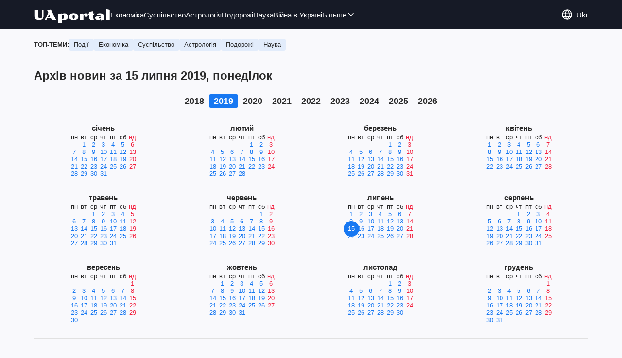

--- FILE ---
content_type: text/html; charset=utf-8
request_url: https://www.uaportal.com/ukr/archive-news-15-07-2019.html
body_size: 9779
content:
<!DOCTYPE html><html lang="uk"><head><meta charSet="utf-8"><meta name="viewport" content="width=device-width, initial-scale=1.0, maximum-scale=1"><meta name="theme-color" content="#161A26"><link rel="manifest" href="/manifest.json"><title>Архів новин за 15 липня 2019, понеділок</title><link rel="canonical" href="https://www.uaportal.com/ukr/archive-news-15-07-2019.html"><link rel="alternate" hrefLang="uk" href="https://www.uaportal.com/ukr/archive-news-15-07-2019.html"><link rel="alternate" hrefLang="ru" href="https://www.uaportal.com/archive-news-15-07-2019.html"><link rel="alternate" hrefLang="en" href="https://eng.uaportal.com/archive-news-15-07-2019.html"><link rel="alternate" hrefLang="pl" href="https://pol.uaportal.com/archive-news-15-07-2019.html"><script>var UaP_News_pageType = "ArchiveNews";</script><link rel="dns-prefetch" href="//securepubads.g.doubleclick.net"><link rel="preconnect" href="//securepubads.g.doubleclick.net"><link rel="dns-prefetch" href="//cm.g.doubleclick.net"><link rel="preconnect" href="//cm.g.doubleclick.net"><link rel="preload" href="https://cdn.uaportal.com/commons/index.min.css?v=662314634" as="style"><link rel="preload" href="https://cdn.uaportal.com/commons/index.min.js?v=662314634" as="script"><link rel="preload" href="https://cdn.uaportal.com/libs/lazyLoaderImage/index.min.js?v=662314634" as="script"><link rel="preload" href="https://securepubads.g.doubleclick.net/tag/js/gpt.js" as="script"><link rel="alternate" type="application/rss+xml" title="UAportal" href="https://www.uaportal.com/ukr/api/news/out/rss/lastnews.xml"><link rel="shortcut icon" href="https://cdn.uaportal.com/img/favicons/favicon.ico" type="image/x-icon"><link rel="apple-touch-icon" href="https://cdn.uaportal.com/img/favicons/favicon-72x72.png"><link rel="apple-touch-icon" sizes="96x96" href="https://cdn.uaportal.com/img/favicons/favicon-96x96.png"><link rel="apple-touch-icon" sizes="120x120" href="https://cdn.uaportal.com/img/favicons/favicon-120x120.png"><link rel="apple-touch-icon" sizes="144x144" href="https://cdn.uaportal.com/img/favicons/favicon-144x144.png"><link rel="apple-touch-icon-precomposed" href="https://cdn.uaportal.com/img/favicons/favicon-72x72.png"><link rel="apple-touch-icon-precomposed" sizes="96x96" href="https://cdn.uaportal.com/img/favicons/favicon-96x96.png"><link rel="apple-touch-icon-precomposed" sizes="120x120" href="https://cdn.uaportal.com/img/favicons/favicon-120x120.png"><link rel="apple-touch-icon-precomposed" sizes="144x144" href="https://cdn.uaportal.com/img/favicons/favicon-144x144.png"><link rel="stylesheet" href="https://cdn.uaportal.com/commons/index.min.css?v=662314634"><script>var UaP_Core_language = "uk";var UaP_context = {"cookie":{"cookie":"","parsedCookie":{},"newCookie":{"uaportal_variation":{"value":"A","options":{"path":"/","max-age":604800,"domain":".uaportal.com"}}}},"user":null,"langCode":"uk","languages":[],"platform":"desktop","url":"https://www.uaportal.com/ukr/archive-news-15-07-2019.html","homeUrl":"https://www.uaportal.com/","defaultLangCode":"ru","isAmp":false,"domain":"www"};var UaP_Core_env = "production";</script><script>
                        let isAdsInited = false;

                        function checkScroll() {
                            if (isAdsInited) return;

                            if (window.scrollY > 100) {
                                const $notsy = document.createElement('script');
                                $notsy.src = 'https://cdn-b.notsy.io/upt/ym.js';
                                $notsy.async = true;
                                $notsy.charset = 'utf-8';
                                document.head.append($notsy);

                                const $adsense = document.createElement('script');
                                $adsense.src = 'https://pagead2.googlesyndication.com/pagead/js/adsbygoogle.js?client=ca-pub-8580774907347041';
                                $adsense.async = true;
                                $adsense.crossOrigin = 'anonymous';
                                $adsense.charset = 'utf-8';
                                document.head.append($adsense);

                                isAdsInited = true;
                                window.removeEventListener('scroll', checkScroll);
                            }
                        }

                        window.addEventListener('scroll', checkScroll);
                    </script><script async src="https://securepubads.g.doubleclick.net/tag/js/gpt.js"></script></head><body><noscript><iframe height="0" width="0" style="display:none;visibility:hidden" src="https://www.googletagmanager.com/ns.html?id=GTM-TT3B8D5"></iframe></noscript><header class="header"><div class="header_inner"><div class="header_leftCol"><a class="header_logo" href="https://www.uaportal.com/"><img class="header_logoImg" src="https://cdn.uaportal.com/img/logo_uaportal_white.svg" alt="UAportal"></a><nav class="header_nav"><a href="https://news.uaportal.com/ukr/tag-ekonomika.html" class="header_navItem">Економіка<svg width="24" height="24" viewBox="0 0 24 24" fill="none" xmlns="http://www.w3.org/2000/svg"><rect x="8.63623" y="4" width="10.8859" height="2" rx="1" transform="rotate(45 8.63623 4)" fill="#292929"></rect><rect x="7.22168" y="18" width="10.8918" height="2" rx="1" transform="rotate(-45 7.22168 18)" fill="#292929"></rect></svg></a><a href="https://drevo.uaportal.com/ukr/tag-sotsium.html" class="header_navItem">Суспільство<svg width="24" height="24" viewBox="0 0 24 24" fill="none" xmlns="http://www.w3.org/2000/svg"><rect x="8.63623" y="4" width="10.8859" height="2" rx="1" transform="rotate(45 8.63623 4)" fill="#292929"></rect><rect x="7.22168" y="18" width="10.8918" height="2" rx="1" transform="rotate(-45 7.22168 18)" fill="#292929"></rect></svg></a><a href="https://drevo.uaportal.com/ukr/tag-astrologiya.html" class="header_navItem">Астрологія<svg width="24" height="24" viewBox="0 0 24 24" fill="none" xmlns="http://www.w3.org/2000/svg"><rect x="8.63623" y="4" width="10.8859" height="2" rx="1" transform="rotate(45 8.63623 4)" fill="#292929"></rect><rect x="7.22168" y="18" width="10.8918" height="2" rx="1" transform="rotate(-45 7.22168 18)" fill="#292929"></rect></svg></a><a href="https://www.uaportal.com/ukr/tag-puteshestviya.html" class="header_navItem">Подорожі<svg width="24" height="24" viewBox="0 0 24 24" fill="none" xmlns="http://www.w3.org/2000/svg"><rect x="8.63623" y="4" width="10.8859" height="2" rx="1" transform="rotate(45 8.63623 4)" fill="#292929"></rect><rect x="7.22168" y="18" width="10.8918" height="2" rx="1" transform="rotate(-45 7.22168 18)" fill="#292929"></rect></svg></a><a href="https://news.uaportal.com/ukr/tag-nauka.html" class="header_navItem">Наука<svg width="24" height="24" viewBox="0 0 24 24" fill="none" xmlns="http://www.w3.org/2000/svg"><rect x="8.63623" y="4" width="10.8859" height="2" rx="1" transform="rotate(45 8.63623 4)" fill="#292929"></rect><rect x="7.22168" y="18" width="10.8918" height="2" rx="1" transform="rotate(-45 7.22168 18)" fill="#292929"></rect></svg></a><a href="https://news.uaportal.com/ukr/tag-vojna-v-ukraine.html" class="header_navItem">Війна в Україні<svg width="24" height="24" viewBox="0 0 24 24" fill="none" xmlns="http://www.w3.org/2000/svg"><rect x="8.63623" y="4" width="10.8859" height="2" rx="1" transform="rotate(45 8.63623 4)" fill="#292929"></rect><rect x="7.22168" y="18" width="10.8918" height="2" rx="1" transform="rotate(-45 7.22168 18)" fill="#292929"></rect></svg></a><div class="header_navMore"><div class="more_btn">Більше<div class="more_btnIcon"><svg xmlns="http://www.w3.org/2000/svg" width="18" height="18" viewBox="0 0 18 18" fill="none"><rect x="15" y="6.47717" width="8.16444" height="1.5" rx="0.75" transform="rotate(135 15 6.47717)"></rect><rect x="4.5" y="5.41626" width="8.16884" height="1.5" rx="0.75" transform="rotate(45 4.5 5.41626)"></rect></svg></div></div><div class="header_navMoreList"><a href="https://news.uaportal.com/ukr/tag-shoubiz.html" class="header_navItem">Шоубіз<svg width="24" height="24" viewBox="0 0 24 24" fill="none" xmlns="http://www.w3.org/2000/svg"><rect x="8.63623" y="4" width="10.8859" height="2" rx="1" transform="rotate(45 8.63623 4)" fill="#292929"></rect><rect x="7.22168" y="18" width="10.8918" height="2" rx="1" transform="rotate(-45 7.22168 18)" fill="#292929"></rect></svg></a><a href="https://www.uaportal.com/ukr/tag-blogi.html" class="header_navItem">Блоги<svg width="24" height="24" viewBox="0 0 24 24" fill="none" xmlns="http://www.w3.org/2000/svg"><rect x="8.63623" y="4" width="10.8859" height="2" rx="1" transform="rotate(45 8.63623 4)" fill="#292929"></rect><rect x="7.22168" y="18" width="10.8918" height="2" rx="1" transform="rotate(-45 7.22168 18)" fill="#292929"></rect></svg></a><a href="https://news.uaportal.com/ukr/tag-astro.html" class="header_navItem">Гороскопи<svg width="24" height="24" viewBox="0 0 24 24" fill="none" xmlns="http://www.w3.org/2000/svg"><rect x="8.63623" y="4" width="10.8859" height="2" rx="1" transform="rotate(45 8.63623 4)" fill="#292929"></rect><rect x="7.22168" y="18" width="10.8918" height="2" rx="1" transform="rotate(-45 7.22168 18)" fill="#292929"></rect></svg></a><a href="https://www.uaportal.com/ukr/tag-kino.html" class="header_navItem">Розваги<svg width="24" height="24" viewBox="0 0 24 24" fill="none" xmlns="http://www.w3.org/2000/svg"><rect x="8.63623" y="4" width="10.8859" height="2" rx="1" transform="rotate(45 8.63623 4)" fill="#292929"></rect><rect x="7.22168" y="18" width="10.8918" height="2" rx="1" transform="rotate(-45 7.22168 18)" fill="#292929"></rect></svg></a><a href="https://news.uaportal.com/ukr/tag-retseptyi.html" class="header_navItem">Рецепти<svg width="24" height="24" viewBox="0 0 24 24" fill="none" xmlns="http://www.w3.org/2000/svg"><rect x="8.63623" y="4" width="10.8859" height="2" rx="1" transform="rotate(45 8.63623 4)" fill="#292929"></rect><rect x="7.22168" y="18" width="10.8918" height="2" rx="1" transform="rotate(-45 7.22168 18)" fill="#292929"></rect></svg></a><a href="https://news.uaportal.com/ukr/tag-lajfhaki.html" class="header_navItem">Лайфхаки<svg width="24" height="24" viewBox="0 0 24 24" fill="none" xmlns="http://www.w3.org/2000/svg"><rect x="8.63623" y="4" width="10.8859" height="2" rx="1" transform="rotate(45 8.63623 4)" fill="#292929"></rect><rect x="7.22168" y="18" width="10.8918" height="2" rx="1" transform="rotate(-45 7.22168 18)" fill="#292929"></rect></svg></a><a href="https://www.uaportal.com/ukr/tag-oruzhie-i-tehnika.html" class="header_navItem">Зброя та техніка<svg width="24" height="24" viewBox="0 0 24 24" fill="none" xmlns="http://www.w3.org/2000/svg"><rect x="8.63623" y="4" width="10.8859" height="2" rx="1" transform="rotate(45 8.63623 4)" fill="#292929"></rect><rect x="7.22168" y="18" width="10.8918" height="2" rx="1" transform="rotate(-45 7.22168 18)" fill="#292929"></rect></svg></a><a href="https://www.uaportal.com/ukr/tag-silyi-oboronyi-ukrainyi.html" class="header_navItem">Сили оборони України<svg width="24" height="24" viewBox="0 0 24 24" fill="none" xmlns="http://www.w3.org/2000/svg"><rect x="8.63623" y="4" width="10.8859" height="2" rx="1" transform="rotate(45 8.63623 4)" fill="#292929"></rect><rect x="7.22168" y="18" width="10.8918" height="2" rx="1" transform="rotate(-45 7.22168 18)" fill="#292929"></rect></svg></a><a href="https://drevo.uaportal.com/ukr/section-zhizn/" class="header_navItem">Життя<svg width="24" height="24" viewBox="0 0 24 24" fill="none" xmlns="http://www.w3.org/2000/svg"><rect x="8.63623" y="4" width="10.8859" height="2" rx="1" transform="rotate(45 8.63623 4)" fill="#292929"></rect><rect x="7.22168" y="18" width="10.8918" height="2" rx="1" transform="rotate(-45 7.22168 18)" fill="#292929"></rect></svg></a></div></div></nav></div><div class="header_rightCol"><div class="header_lang"><div class="header_langBtn"><div class="header_langBtnGlobus"><svg width="24" height="24" viewBox="0 0 24 24" fill="none" xmlns="http://www.w3.org/2000/svg"><path d="M21.235 8.77846C20.5657 6.86302 19.3173 5.20311 17.6628 4.02863C16.0083 2.85414 14.0294 2.22321 12.0004 2.22321C9.97143 2.22321 7.99263 2.85414 6.33809 4.02863C4.68356 5.20311 3.43519 6.86302 2.76587 8.77846M21.235 8.77846C21.587 9.78665 21.7782 10.8709 21.7782 11.9997C21.7794 13.0967 21.5958 14.186 21.235 15.222M21.235 8.77846H2.76587M2.76587 8.77846C2.40519 9.81408 2.22155 10.9031 2.22266 11.9997C2.22149 13.0967 2.40513 14.186 2.76587 15.222M21.235 15.222C20.5657 17.1374 19.3173 18.7974 17.6628 19.9718C16.0083 21.1463 14.0294 21.7773 12.0004 21.7773C9.97143 21.7773 7.99263 21.1463 6.33809 19.9718C4.68356 18.7974 3.43519 17.1374 2.76587 15.222M21.235 15.222H2.76587" stroke="currentColor" stroke-width="1.66667" stroke-linecap="round" stroke-linejoin="round"></path><path d="M11.9998 21.7778C17.3993 16.3783 17.3993 7.62174 11.9998 2.22223C6.60032 7.62174 6.60032 16.3783 11.9998 21.7778Z" stroke="currentColor" stroke-width="1.66667" stroke-linecap="round" stroke-linejoin="round"></path></svg></div><div class="header_langBtnCode">ukr</div></div><div class="header_langList"><div class="header_langItem"><a class="header_langLink" href="https://www.uaportal.com/archive-news-15-07-2019.html"></a><span>русский</span></div><div class="header_langItem"><a class="header_langLink" href="https://eng.uaportal.com/archive-news-15-07-2019.html"></a><span>English</span></div><div class="header_langItem"><a class="header_langLink" href="https://pol.uaportal.com/archive-news-15-07-2019.html"></a><span>Polski</span></div></div></div><button class="header_navBtn" type="button"><span class="header_navBtnLine"></span><span class="header_navBtnLine"></span><span class="header_navBtnLine"></span></button></div></div></header><main><div class="topTopic"><div class="topTopic_title">Топ-теми:</div><div class="topTopic_list"><a href="https://news.uaportal.com/ukr/tag-proisshestviya.html" class="topTopic_item">Події</a><a href="https://news.uaportal.com/ukr/tag-ekonomika.html" class="topTopic_item">Економіка</a><a href="https://news.uaportal.com/ukr/tag-obschestvo.html" class="topTopic_item">Суспільство</a><a href="https://drevo.uaportal.com/ukr/tag-astrologiya.html" class="topTopic_item">Астрологія </a><a href="https://www.uaportal.com/ukr/tag-puteshestviya.html" class="topTopic_item">Подорожі</a><a href="https://news.uaportal.com/ukr/tag-nauka.html" class="topTopic_item">Наука</a></div></div><div><div class="bannerAside --left"><aside class="banner --size_branding"><div class="UPT_FLOAT_160/UPT_FLOAT_160_L"></div></aside></div><div class="archiveNews"><p class="archiveNews_title">Архів новин за 15 липня 2019, понеділок</p><div class="calendarContainer"><div class="mobileSelects"><div class="yearSelect"><select><option disabled>2018</option><option selected>2019</option><option>2020</option><option>2021</option><option>2022</option><option>2023</option><option>2024</option><option>2025</option><option>2026</option></select><p>2019</p><svg width="18" height="18" viewBox="0 0 18 18" fill="none" xmlns="http://www.w3.org/2000/svg" class="yearSelct_arrowIcon"><rect x="12.8184" y="8.1001" width="5.4" height="1.34764" transform="rotate(135 12.8184 8.1001)" fill="#292929"></rect><rect x="9" y="11.9185" width="5.4" height="1.34772" transform="rotate(-135 9 11.9185)" fill="#292929"></rect></svg></div><div class="monthSelect"><select><option value="01">січень</option><option value="02">лютий</option><option value="03">березень</option><option value="04">квітень</option><option value="05">травень</option><option value="06">червень</option><option selected value="07">липень</option><option value="08">серпень</option><option value="09">вересень</option><option value="10">жовтень</option><option value="11">листопад</option><option value="12">грудень</option></select><p>липень</p><svg width="18" height="18" viewBox="0 0 18 18" fill="none" xmlns="http://www.w3.org/2000/svg" class="yearSelct_arrowIcon"><rect x="12.8184" y="8.1001" width="5.4" height="1.34764" transform="rotate(135 12.8184 8.1001)" fill="#292929"></rect><rect x="9" y="11.9185" width="5.4" height="1.34772" transform="rotate(-135 9 11.9185)" fill="#292929"></rect></svg></div></div><div class="yearChose"><a class="year" href="https://www.uaportal.com/ukr/archive-news-01-08-2018.html">2018</a><a class="year --current" href="https://www.uaportal.com/ukr/archive-news-01-01-2019.html">2019</a><a class="year" href="https://www.uaportal.com/ukr/archive-news-01-01-2020.html">2020</a><a class="year" href="https://www.uaportal.com/ukr/archive-news-01-01-2021.html">2021</a><a class="year" href="https://www.uaportal.com/ukr/archive-news-01-01-2022.html">2022</a><a class="year" href="https://www.uaportal.com/ukr/archive-news-01-01-2023.html">2023</a><a class="year" href="https://www.uaportal.com/ukr/archive-news-01-01-2024.html">2024</a><a class="year" href="https://www.uaportal.com/ukr/archive-news-01-01-2025.html">2025</a><a class="year" href="https://www.uaportal.com/ukr/archive-news-01-01-2026.html">2026</a></div><div class="calendars"><div class="calendar"><div class="title">січень</div><div class="rows"><div class="row"><span class="">пн</span><span class="">вт</span><span class="">ср</span><span class="">чт</span><span class="">пт</span><span class="">сб</span><span class="--holiday">нд</span></div><div class="row"><span></span><a class="" href="https://www.uaportal.com/ukr/archive-news-01-01-2019.html">1</a><a class="" href="https://www.uaportal.com/ukr/archive-news-02-01-2019.html">2</a><a class="" href="https://www.uaportal.com/ukr/archive-news-03-01-2019.html">3</a><a class="" href="https://www.uaportal.com/ukr/archive-news-04-01-2019.html">4</a><a class="" href="https://www.uaportal.com/ukr/archive-news-05-01-2019.html">5</a><a class="--holiday" href="https://www.uaportal.com/ukr/archive-news-06-01-2019.html">6</a></div><div class="row"><a class="" href="https://www.uaportal.com/ukr/archive-news-07-01-2019.html">7</a><a class="" href="https://www.uaportal.com/ukr/archive-news-08-01-2019.html">8</a><a class="" href="https://www.uaportal.com/ukr/archive-news-09-01-2019.html">9</a><a class="" href="https://www.uaportal.com/ukr/archive-news-10-01-2019.html">10</a><a class="" href="https://www.uaportal.com/ukr/archive-news-11-01-2019.html">11</a><a class="" href="https://www.uaportal.com/ukr/archive-news-12-01-2019.html">12</a><a class="--holiday" href="https://www.uaportal.com/ukr/archive-news-13-01-2019.html">13</a></div><div class="row"><a class="" href="https://www.uaportal.com/ukr/archive-news-14-01-2019.html">14</a><a class="" href="https://www.uaportal.com/ukr/archive-news-15-01-2019.html">15</a><a class="" href="https://www.uaportal.com/ukr/archive-news-16-01-2019.html">16</a><a class="" href="https://www.uaportal.com/ukr/archive-news-17-01-2019.html">17</a><a class="" href="https://www.uaportal.com/ukr/archive-news-18-01-2019.html">18</a><a class="" href="https://www.uaportal.com/ukr/archive-news-19-01-2019.html">19</a><a class="--holiday" href="https://www.uaportal.com/ukr/archive-news-20-01-2019.html">20</a></div><div class="row"><a class="" href="https://www.uaportal.com/ukr/archive-news-21-01-2019.html">21</a><a class="" href="https://www.uaportal.com/ukr/archive-news-22-01-2019.html">22</a><a class="" href="https://www.uaportal.com/ukr/archive-news-23-01-2019.html">23</a><a class="" href="https://www.uaportal.com/ukr/archive-news-24-01-2019.html">24</a><a class="" href="https://www.uaportal.com/ukr/archive-news-25-01-2019.html">25</a><a class="" href="https://www.uaportal.com/ukr/archive-news-26-01-2019.html">26</a><a class="--holiday" href="https://www.uaportal.com/ukr/archive-news-27-01-2019.html">27</a></div><div class="row"><a class="" href="https://www.uaportal.com/ukr/archive-news-28-01-2019.html">28</a><a class="" href="https://www.uaportal.com/ukr/archive-news-29-01-2019.html">29</a><a class="" href="https://www.uaportal.com/ukr/archive-news-30-01-2019.html">30</a><a class="" href="https://www.uaportal.com/ukr/archive-news-31-01-2019.html">31</a><span></span><span></span><span></span></div></div></div><div class="calendar"><div class="title">лютий</div><div class="rows"><div class="row"><span class="">пн</span><span class="">вт</span><span class="">ср</span><span class="">чт</span><span class="">пт</span><span class="">сб</span><span class="--holiday">нд</span></div><div class="row"><span></span><span></span><span></span><span></span><a class="" href="https://www.uaportal.com/ukr/archive-news-01-02-2019.html">1</a><a class="" href="https://www.uaportal.com/ukr/archive-news-02-02-2019.html">2</a><a class="--holiday" href="https://www.uaportal.com/ukr/archive-news-03-02-2019.html">3</a></div><div class="row"><a class="" href="https://www.uaportal.com/ukr/archive-news-04-02-2019.html">4</a><a class="" href="https://www.uaportal.com/ukr/archive-news-05-02-2019.html">5</a><a class="" href="https://www.uaportal.com/ukr/archive-news-06-02-2019.html">6</a><a class="" href="https://www.uaportal.com/ukr/archive-news-07-02-2019.html">7</a><a class="" href="https://www.uaportal.com/ukr/archive-news-08-02-2019.html">8</a><a class="" href="https://www.uaportal.com/ukr/archive-news-09-02-2019.html">9</a><a class="--holiday" href="https://www.uaportal.com/ukr/archive-news-10-02-2019.html">10</a></div><div class="row"><a class="" href="https://www.uaportal.com/ukr/archive-news-11-02-2019.html">11</a><a class="" href="https://www.uaportal.com/ukr/archive-news-12-02-2019.html">12</a><a class="" href="https://www.uaportal.com/ukr/archive-news-13-02-2019.html">13</a><a class="" href="https://www.uaportal.com/ukr/archive-news-14-02-2019.html">14</a><a class="" href="https://www.uaportal.com/ukr/archive-news-15-02-2019.html">15</a><a class="" href="https://www.uaportal.com/ukr/archive-news-16-02-2019.html">16</a><a class="--holiday" href="https://www.uaportal.com/ukr/archive-news-17-02-2019.html">17</a></div><div class="row"><a class="" href="https://www.uaportal.com/ukr/archive-news-18-02-2019.html">18</a><a class="" href="https://www.uaportal.com/ukr/archive-news-19-02-2019.html">19</a><a class="" href="https://www.uaportal.com/ukr/archive-news-20-02-2019.html">20</a><a class="" href="https://www.uaportal.com/ukr/archive-news-21-02-2019.html">21</a><a class="" href="https://www.uaportal.com/ukr/archive-news-22-02-2019.html">22</a><a class="" href="https://www.uaportal.com/ukr/archive-news-23-02-2019.html">23</a><a class="--holiday" href="https://www.uaportal.com/ukr/archive-news-24-02-2019.html">24</a></div><div class="row"><a class="" href="https://www.uaportal.com/ukr/archive-news-25-02-2019.html">25</a><a class="" href="https://www.uaportal.com/ukr/archive-news-26-02-2019.html">26</a><a class="" href="https://www.uaportal.com/ukr/archive-news-27-02-2019.html">27</a><a class="" href="https://www.uaportal.com/ukr/archive-news-28-02-2019.html">28</a><span></span><span></span><span></span></div></div></div><div class="calendar"><div class="title">березень</div><div class="rows"><div class="row"><span class="">пн</span><span class="">вт</span><span class="">ср</span><span class="">чт</span><span class="">пт</span><span class="">сб</span><span class="--holiday">нд</span></div><div class="row"><span></span><span></span><span></span><span></span><a class="" href="https://www.uaportal.com/ukr/archive-news-01-03-2019.html">1</a><a class="" href="https://www.uaportal.com/ukr/archive-news-02-03-2019.html">2</a><a class="--holiday" href="https://www.uaportal.com/ukr/archive-news-03-03-2019.html">3</a></div><div class="row"><a class="" href="https://www.uaportal.com/ukr/archive-news-04-03-2019.html">4</a><a class="" href="https://www.uaportal.com/ukr/archive-news-05-03-2019.html">5</a><a class="" href="https://www.uaportal.com/ukr/archive-news-06-03-2019.html">6</a><a class="" href="https://www.uaportal.com/ukr/archive-news-07-03-2019.html">7</a><a class="" href="https://www.uaportal.com/ukr/archive-news-08-03-2019.html">8</a><a class="" href="https://www.uaportal.com/ukr/archive-news-09-03-2019.html">9</a><a class="--holiday" href="https://www.uaportal.com/ukr/archive-news-10-03-2019.html">10</a></div><div class="row"><a class="" href="https://www.uaportal.com/ukr/archive-news-11-03-2019.html">11</a><a class="" href="https://www.uaportal.com/ukr/archive-news-12-03-2019.html">12</a><a class="" href="https://www.uaportal.com/ukr/archive-news-13-03-2019.html">13</a><a class="" href="https://www.uaportal.com/ukr/archive-news-14-03-2019.html">14</a><a class="" href="https://www.uaportal.com/ukr/archive-news-15-03-2019.html">15</a><a class="" href="https://www.uaportal.com/ukr/archive-news-16-03-2019.html">16</a><a class="--holiday" href="https://www.uaportal.com/ukr/archive-news-17-03-2019.html">17</a></div><div class="row"><a class="" href="https://www.uaportal.com/ukr/archive-news-18-03-2019.html">18</a><a class="" href="https://www.uaportal.com/ukr/archive-news-19-03-2019.html">19</a><a class="" href="https://www.uaportal.com/ukr/archive-news-20-03-2019.html">20</a><a class="" href="https://www.uaportal.com/ukr/archive-news-21-03-2019.html">21</a><a class="" href="https://www.uaportal.com/ukr/archive-news-22-03-2019.html">22</a><a class="" href="https://www.uaportal.com/ukr/archive-news-23-03-2019.html">23</a><a class="--holiday" href="https://www.uaportal.com/ukr/archive-news-24-03-2019.html">24</a></div><div class="row"><a class="" href="https://www.uaportal.com/ukr/archive-news-25-03-2019.html">25</a><a class="" href="https://www.uaportal.com/ukr/archive-news-26-03-2019.html">26</a><a class="" href="https://www.uaportal.com/ukr/archive-news-27-03-2019.html">27</a><a class="" href="https://www.uaportal.com/ukr/archive-news-28-03-2019.html">28</a><a class="" href="https://www.uaportal.com/ukr/archive-news-29-03-2019.html">29</a><a class="" href="https://www.uaportal.com/ukr/archive-news-30-03-2019.html">30</a><a class="--holiday" href="https://www.uaportal.com/ukr/archive-news-31-03-2019.html">31</a></div></div></div><div class="calendar"><div class="title">квітень</div><div class="rows"><div class="row"><span class="">пн</span><span class="">вт</span><span class="">ср</span><span class="">чт</span><span class="">пт</span><span class="">сб</span><span class="--holiday">нд</span></div><div class="row"><a class="" href="https://www.uaportal.com/ukr/archive-news-01-04-2019.html">1</a><a class="" href="https://www.uaportal.com/ukr/archive-news-02-04-2019.html">2</a><a class="" href="https://www.uaportal.com/ukr/archive-news-03-04-2019.html">3</a><a class="" href="https://www.uaportal.com/ukr/archive-news-04-04-2019.html">4</a><a class="" href="https://www.uaportal.com/ukr/archive-news-05-04-2019.html">5</a><a class="" href="https://www.uaportal.com/ukr/archive-news-06-04-2019.html">6</a><a class="--holiday" href="https://www.uaportal.com/ukr/archive-news-07-04-2019.html">7</a></div><div class="row"><a class="" href="https://www.uaportal.com/ukr/archive-news-08-04-2019.html">8</a><a class="" href="https://www.uaportal.com/ukr/archive-news-09-04-2019.html">9</a><a class="" href="https://www.uaportal.com/ukr/archive-news-10-04-2019.html">10</a><a class="" href="https://www.uaportal.com/ukr/archive-news-11-04-2019.html">11</a><a class="" href="https://www.uaportal.com/ukr/archive-news-12-04-2019.html">12</a><a class="" href="https://www.uaportal.com/ukr/archive-news-13-04-2019.html">13</a><a class="--holiday" href="https://www.uaportal.com/ukr/archive-news-14-04-2019.html">14</a></div><div class="row"><a class="" href="https://www.uaportal.com/ukr/archive-news-15-04-2019.html">15</a><a class="" href="https://www.uaportal.com/ukr/archive-news-16-04-2019.html">16</a><a class="" href="https://www.uaportal.com/ukr/archive-news-17-04-2019.html">17</a><a class="" href="https://www.uaportal.com/ukr/archive-news-18-04-2019.html">18</a><a class="" href="https://www.uaportal.com/ukr/archive-news-19-04-2019.html">19</a><a class="" href="https://www.uaportal.com/ukr/archive-news-20-04-2019.html">20</a><a class="--holiday" href="https://www.uaportal.com/ukr/archive-news-21-04-2019.html">21</a></div><div class="row"><a class="" href="https://www.uaportal.com/ukr/archive-news-22-04-2019.html">22</a><a class="" href="https://www.uaportal.com/ukr/archive-news-23-04-2019.html">23</a><a class="" href="https://www.uaportal.com/ukr/archive-news-24-04-2019.html">24</a><a class="" href="https://www.uaportal.com/ukr/archive-news-25-04-2019.html">25</a><a class="" href="https://www.uaportal.com/ukr/archive-news-26-04-2019.html">26</a><a class="" href="https://www.uaportal.com/ukr/archive-news-27-04-2019.html">27</a><a class="--holiday" href="https://www.uaportal.com/ukr/archive-news-28-04-2019.html">28</a></div></div></div><div class="calendar"><div class="title">травень</div><div class="rows"><div class="row"><span class="">пн</span><span class="">вт</span><span class="">ср</span><span class="">чт</span><span class="">пт</span><span class="">сб</span><span class="--holiday">нд</span></div><div class="row"><span></span><span></span><a class="" href="https://www.uaportal.com/ukr/archive-news-01-05-2019.html">1</a><a class="" href="https://www.uaportal.com/ukr/archive-news-02-05-2019.html">2</a><a class="" href="https://www.uaportal.com/ukr/archive-news-03-05-2019.html">3</a><a class="" href="https://www.uaportal.com/ukr/archive-news-04-05-2019.html">4</a><a class="--holiday" href="https://www.uaportal.com/ukr/archive-news-05-05-2019.html">5</a></div><div class="row"><a class="" href="https://www.uaportal.com/ukr/archive-news-06-05-2019.html">6</a><a class="" href="https://www.uaportal.com/ukr/archive-news-07-05-2019.html">7</a><a class="" href="https://www.uaportal.com/ukr/archive-news-08-05-2019.html">8</a><a class="" href="https://www.uaportal.com/ukr/archive-news-09-05-2019.html">9</a><a class="" href="https://www.uaportal.com/ukr/archive-news-10-05-2019.html">10</a><a class="" href="https://www.uaportal.com/ukr/archive-news-11-05-2019.html">11</a><a class="--holiday" href="https://www.uaportal.com/ukr/archive-news-12-05-2019.html">12</a></div><div class="row"><a class="" href="https://www.uaportal.com/ukr/archive-news-13-05-2019.html">13</a><a class="" href="https://www.uaportal.com/ukr/archive-news-14-05-2019.html">14</a><a class="" href="https://www.uaportal.com/ukr/archive-news-15-05-2019.html">15</a><a class="" href="https://www.uaportal.com/ukr/archive-news-16-05-2019.html">16</a><a class="" href="https://www.uaportal.com/ukr/archive-news-17-05-2019.html">17</a><a class="" href="https://www.uaportal.com/ukr/archive-news-18-05-2019.html">18</a><a class="--holiday" href="https://www.uaportal.com/ukr/archive-news-19-05-2019.html">19</a></div><div class="row"><a class="" href="https://www.uaportal.com/ukr/archive-news-20-05-2019.html">20</a><a class="" href="https://www.uaportal.com/ukr/archive-news-21-05-2019.html">21</a><a class="" href="https://www.uaportal.com/ukr/archive-news-22-05-2019.html">22</a><a class="" href="https://www.uaportal.com/ukr/archive-news-23-05-2019.html">23</a><a class="" href="https://www.uaportal.com/ukr/archive-news-24-05-2019.html">24</a><a class="" href="https://www.uaportal.com/ukr/archive-news-25-05-2019.html">25</a><a class="--holiday" href="https://www.uaportal.com/ukr/archive-news-26-05-2019.html">26</a></div><div class="row"><a class="" href="https://www.uaportal.com/ukr/archive-news-27-05-2019.html">27</a><a class="" href="https://www.uaportal.com/ukr/archive-news-28-05-2019.html">28</a><a class="" href="https://www.uaportal.com/ukr/archive-news-29-05-2019.html">29</a><a class="" href="https://www.uaportal.com/ukr/archive-news-30-05-2019.html">30</a><a class="" href="https://www.uaportal.com/ukr/archive-news-31-05-2019.html">31</a><span></span><span></span></div></div></div><div class="calendar"><div class="title">червень</div><div class="rows"><div class="row"><span class="">пн</span><span class="">вт</span><span class="">ср</span><span class="">чт</span><span class="">пт</span><span class="">сб</span><span class="--holiday">нд</span></div><div class="row"><span></span><span></span><span></span><span></span><span></span><a class="" href="https://www.uaportal.com/ukr/archive-news-01-06-2019.html">1</a><a class="--holiday" href="https://www.uaportal.com/ukr/archive-news-02-06-2019.html">2</a></div><div class="row"><a class="" href="https://www.uaportal.com/ukr/archive-news-03-06-2019.html">3</a><a class="" href="https://www.uaportal.com/ukr/archive-news-04-06-2019.html">4</a><a class="" href="https://www.uaportal.com/ukr/archive-news-05-06-2019.html">5</a><a class="" href="https://www.uaportal.com/ukr/archive-news-06-06-2019.html">6</a><a class="" href="https://www.uaportal.com/ukr/archive-news-07-06-2019.html">7</a><a class="" href="https://www.uaportal.com/ukr/archive-news-08-06-2019.html">8</a><a class="--holiday" href="https://www.uaportal.com/ukr/archive-news-09-06-2019.html">9</a></div><div class="row"><a class="" href="https://www.uaportal.com/ukr/archive-news-10-06-2019.html">10</a><a class="" href="https://www.uaportal.com/ukr/archive-news-11-06-2019.html">11</a><a class="" href="https://www.uaportal.com/ukr/archive-news-12-06-2019.html">12</a><a class="" href="https://www.uaportal.com/ukr/archive-news-13-06-2019.html">13</a><a class="" href="https://www.uaportal.com/ukr/archive-news-14-06-2019.html">14</a><a class="" href="https://www.uaportal.com/ukr/archive-news-15-06-2019.html">15</a><a class="--holiday" href="https://www.uaportal.com/ukr/archive-news-16-06-2019.html">16</a></div><div class="row"><a class="" href="https://www.uaportal.com/ukr/archive-news-17-06-2019.html">17</a><a class="" href="https://www.uaportal.com/ukr/archive-news-18-06-2019.html">18</a><a class="" href="https://www.uaportal.com/ukr/archive-news-19-06-2019.html">19</a><a class="" href="https://www.uaportal.com/ukr/archive-news-20-06-2019.html">20</a><a class="" href="https://www.uaportal.com/ukr/archive-news-21-06-2019.html">21</a><a class="" href="https://www.uaportal.com/ukr/archive-news-22-06-2019.html">22</a><a class="--holiday" href="https://www.uaportal.com/ukr/archive-news-23-06-2019.html">23</a></div><div class="row"><a class="" href="https://www.uaportal.com/ukr/archive-news-24-06-2019.html">24</a><a class="" href="https://www.uaportal.com/ukr/archive-news-25-06-2019.html">25</a><a class="" href="https://www.uaportal.com/ukr/archive-news-26-06-2019.html">26</a><a class="" href="https://www.uaportal.com/ukr/archive-news-27-06-2019.html">27</a><a class="" href="https://www.uaportal.com/ukr/archive-news-28-06-2019.html">28</a><a class="" href="https://www.uaportal.com/ukr/archive-news-29-06-2019.html">29</a><a class="--holiday" href="https://www.uaportal.com/ukr/archive-news-30-06-2019.html">30</a></div></div></div><div class="calendar --current"><div class="title">липень</div><div class="rows"><div class="row"><span class="">пн</span><span class="">вт</span><span class="">ср</span><span class="">чт</span><span class="">пт</span><span class="">сб</span><span class="--holiday">нд</span></div><div class="row"><a class="" href="https://www.uaportal.com/ukr/archive-news-01-07-2019.html">1</a><a class="" href="https://www.uaportal.com/ukr/archive-news-02-07-2019.html">2</a><a class="" href="https://www.uaportal.com/ukr/archive-news-03-07-2019.html">3</a><a class="" href="https://www.uaportal.com/ukr/archive-news-04-07-2019.html">4</a><a class="" href="https://www.uaportal.com/ukr/archive-news-05-07-2019.html">5</a><a class="" href="https://www.uaportal.com/ukr/archive-news-06-07-2019.html">6</a><a class="--holiday" href="https://www.uaportal.com/ukr/archive-news-07-07-2019.html">7</a></div><div class="row"><a class="" href="https://www.uaportal.com/ukr/archive-news-08-07-2019.html">8</a><a class="" href="https://www.uaportal.com/ukr/archive-news-09-07-2019.html">9</a><a class="" href="https://www.uaportal.com/ukr/archive-news-10-07-2019.html">10</a><a class="" href="https://www.uaportal.com/ukr/archive-news-11-07-2019.html">11</a><a class="" href="https://www.uaportal.com/ukr/archive-news-12-07-2019.html">12</a><a class="" href="https://www.uaportal.com/ukr/archive-news-13-07-2019.html">13</a><a class="--holiday" href="https://www.uaportal.com/ukr/archive-news-14-07-2019.html">14</a></div><div class="row"><a class="--current" href="https://www.uaportal.com/ukr/archive-news-15-07-2019.html">15</a><a class="" href="https://www.uaportal.com/ukr/archive-news-16-07-2019.html">16</a><a class="" href="https://www.uaportal.com/ukr/archive-news-17-07-2019.html">17</a><a class="" href="https://www.uaportal.com/ukr/archive-news-18-07-2019.html">18</a><a class="" href="https://www.uaportal.com/ukr/archive-news-19-07-2019.html">19</a><a class="" href="https://www.uaportal.com/ukr/archive-news-20-07-2019.html">20</a><a class="--holiday" href="https://www.uaportal.com/ukr/archive-news-21-07-2019.html">21</a></div><div class="row"><a class="" href="https://www.uaportal.com/ukr/archive-news-22-07-2019.html">22</a><a class="" href="https://www.uaportal.com/ukr/archive-news-23-07-2019.html">23</a><a class="" href="https://www.uaportal.com/ukr/archive-news-24-07-2019.html">24</a><a class="" href="https://www.uaportal.com/ukr/archive-news-25-07-2019.html">25</a><a class="" href="https://www.uaportal.com/ukr/archive-news-26-07-2019.html">26</a><a class="" href="https://www.uaportal.com/ukr/archive-news-27-07-2019.html">27</a><a class="--holiday" href="https://www.uaportal.com/ukr/archive-news-28-07-2019.html">28</a></div></div></div><div class="calendar"><div class="title">серпень</div><div class="rows"><div class="row"><span class="">пн</span><span class="">вт</span><span class="">ср</span><span class="">чт</span><span class="">пт</span><span class="">сб</span><span class="--holiday">нд</span></div><div class="row"><span></span><span></span><span></span><a class="" href="https://www.uaportal.com/ukr/archive-news-01-08-2019.html">1</a><a class="" href="https://www.uaportal.com/ukr/archive-news-02-08-2019.html">2</a><a class="" href="https://www.uaportal.com/ukr/archive-news-03-08-2019.html">3</a><a class="--holiday" href="https://www.uaportal.com/ukr/archive-news-04-08-2019.html">4</a></div><div class="row"><a class="" href="https://www.uaportal.com/ukr/archive-news-05-08-2019.html">5</a><a class="" href="https://www.uaportal.com/ukr/archive-news-06-08-2019.html">6</a><a class="" href="https://www.uaportal.com/ukr/archive-news-07-08-2019.html">7</a><a class="" href="https://www.uaportal.com/ukr/archive-news-08-08-2019.html">8</a><a class="" href="https://www.uaportal.com/ukr/archive-news-09-08-2019.html">9</a><a class="" href="https://www.uaportal.com/ukr/archive-news-10-08-2019.html">10</a><a class="--holiday" href="https://www.uaportal.com/ukr/archive-news-11-08-2019.html">11</a></div><div class="row"><a class="" href="https://www.uaportal.com/ukr/archive-news-12-08-2019.html">12</a><a class="" href="https://www.uaportal.com/ukr/archive-news-13-08-2019.html">13</a><a class="" href="https://www.uaportal.com/ukr/archive-news-14-08-2019.html">14</a><a class="" href="https://www.uaportal.com/ukr/archive-news-15-08-2019.html">15</a><a class="" href="https://www.uaportal.com/ukr/archive-news-16-08-2019.html">16</a><a class="" href="https://www.uaportal.com/ukr/archive-news-17-08-2019.html">17</a><a class="--holiday" href="https://www.uaportal.com/ukr/archive-news-18-08-2019.html">18</a></div><div class="row"><a class="" href="https://www.uaportal.com/ukr/archive-news-19-08-2019.html">19</a><a class="" href="https://www.uaportal.com/ukr/archive-news-20-08-2019.html">20</a><a class="" href="https://www.uaportal.com/ukr/archive-news-21-08-2019.html">21</a><a class="" href="https://www.uaportal.com/ukr/archive-news-22-08-2019.html">22</a><a class="" href="https://www.uaportal.com/ukr/archive-news-23-08-2019.html">23</a><a class="" href="https://www.uaportal.com/ukr/archive-news-24-08-2019.html">24</a><a class="--holiday" href="https://www.uaportal.com/ukr/archive-news-25-08-2019.html">25</a></div><div class="row"><a class="" href="https://www.uaportal.com/ukr/archive-news-26-08-2019.html">26</a><a class="" href="https://www.uaportal.com/ukr/archive-news-27-08-2019.html">27</a><a class="" href="https://www.uaportal.com/ukr/archive-news-28-08-2019.html">28</a><a class="" href="https://www.uaportal.com/ukr/archive-news-29-08-2019.html">29</a><a class="" href="https://www.uaportal.com/ukr/archive-news-30-08-2019.html">30</a><a class="" href="https://www.uaportal.com/ukr/archive-news-31-08-2019.html">31</a><span></span></div></div></div><div class="calendar"><div class="title">вересень</div><div class="rows"><div class="row"><span class="">пн</span><span class="">вт</span><span class="">ср</span><span class="">чт</span><span class="">пт</span><span class="">сб</span><span class="--holiday">нд</span></div><div class="row"><span></span><span></span><span></span><span></span><span></span><span></span><a class="--holiday" href="https://www.uaportal.com/ukr/archive-news-01-09-2019.html">1</a></div><div class="row"><a class="" href="https://www.uaportal.com/ukr/archive-news-02-09-2019.html">2</a><a class="" href="https://www.uaportal.com/ukr/archive-news-03-09-2019.html">3</a><a class="" href="https://www.uaportal.com/ukr/archive-news-04-09-2019.html">4</a><a class="" href="https://www.uaportal.com/ukr/archive-news-05-09-2019.html">5</a><a class="" href="https://www.uaportal.com/ukr/archive-news-06-09-2019.html">6</a><a class="" href="https://www.uaportal.com/ukr/archive-news-07-09-2019.html">7</a><a class="--holiday" href="https://www.uaportal.com/ukr/archive-news-08-09-2019.html">8</a></div><div class="row"><a class="" href="https://www.uaportal.com/ukr/archive-news-09-09-2019.html">9</a><a class="" href="https://www.uaportal.com/ukr/archive-news-10-09-2019.html">10</a><a class="" href="https://www.uaportal.com/ukr/archive-news-11-09-2019.html">11</a><a class="" href="https://www.uaportal.com/ukr/archive-news-12-09-2019.html">12</a><a class="" href="https://www.uaportal.com/ukr/archive-news-13-09-2019.html">13</a><a class="" href="https://www.uaportal.com/ukr/archive-news-14-09-2019.html">14</a><a class="--holiday" href="https://www.uaportal.com/ukr/archive-news-15-09-2019.html">15</a></div><div class="row"><a class="" href="https://www.uaportal.com/ukr/archive-news-16-09-2019.html">16</a><a class="" href="https://www.uaportal.com/ukr/archive-news-17-09-2019.html">17</a><a class="" href="https://www.uaportal.com/ukr/archive-news-18-09-2019.html">18</a><a class="" href="https://www.uaportal.com/ukr/archive-news-19-09-2019.html">19</a><a class="" href="https://www.uaportal.com/ukr/archive-news-20-09-2019.html">20</a><a class="" href="https://www.uaportal.com/ukr/archive-news-21-09-2019.html">21</a><a class="--holiday" href="https://www.uaportal.com/ukr/archive-news-22-09-2019.html">22</a></div><div class="row"><a class="" href="https://www.uaportal.com/ukr/archive-news-23-09-2019.html">23</a><a class="" href="https://www.uaportal.com/ukr/archive-news-24-09-2019.html">24</a><a class="" href="https://www.uaportal.com/ukr/archive-news-25-09-2019.html">25</a><a class="" href="https://www.uaportal.com/ukr/archive-news-26-09-2019.html">26</a><a class="" href="https://www.uaportal.com/ukr/archive-news-27-09-2019.html">27</a><a class="" href="https://www.uaportal.com/ukr/archive-news-28-09-2019.html">28</a><a class="--holiday" href="https://www.uaportal.com/ukr/archive-news-29-09-2019.html">29</a></div><div class="row"><a class="" href="https://www.uaportal.com/ukr/archive-news-30-09-2019.html">30</a><span></span><span></span><span></span><span></span><span></span><span></span></div></div></div><div class="calendar"><div class="title">жовтень</div><div class="rows"><div class="row"><span class="">пн</span><span class="">вт</span><span class="">ср</span><span class="">чт</span><span class="">пт</span><span class="">сб</span><span class="--holiday">нд</span></div><div class="row"><span></span><a class="" href="https://www.uaportal.com/ukr/archive-news-01-10-2019.html">1</a><a class="" href="https://www.uaportal.com/ukr/archive-news-02-10-2019.html">2</a><a class="" href="https://www.uaportal.com/ukr/archive-news-03-10-2019.html">3</a><a class="" href="https://www.uaportal.com/ukr/archive-news-04-10-2019.html">4</a><a class="" href="https://www.uaportal.com/ukr/archive-news-05-10-2019.html">5</a><a class="--holiday" href="https://www.uaportal.com/ukr/archive-news-06-10-2019.html">6</a></div><div class="row"><a class="" href="https://www.uaportal.com/ukr/archive-news-07-10-2019.html">7</a><a class="" href="https://www.uaportal.com/ukr/archive-news-08-10-2019.html">8</a><a class="" href="https://www.uaportal.com/ukr/archive-news-09-10-2019.html">9</a><a class="" href="https://www.uaportal.com/ukr/archive-news-10-10-2019.html">10</a><a class="" href="https://www.uaportal.com/ukr/archive-news-11-10-2019.html">11</a><a class="" href="https://www.uaportal.com/ukr/archive-news-12-10-2019.html">12</a><a class="--holiday" href="https://www.uaportal.com/ukr/archive-news-13-10-2019.html">13</a></div><div class="row"><a class="" href="https://www.uaportal.com/ukr/archive-news-14-10-2019.html">14</a><a class="" href="https://www.uaportal.com/ukr/archive-news-15-10-2019.html">15</a><a class="" href="https://www.uaportal.com/ukr/archive-news-16-10-2019.html">16</a><a class="" href="https://www.uaportal.com/ukr/archive-news-17-10-2019.html">17</a><a class="" href="https://www.uaportal.com/ukr/archive-news-18-10-2019.html">18</a><a class="" href="https://www.uaportal.com/ukr/archive-news-19-10-2019.html">19</a><a class="--holiday" href="https://www.uaportal.com/ukr/archive-news-20-10-2019.html">20</a></div><div class="row"><a class="" href="https://www.uaportal.com/ukr/archive-news-21-10-2019.html">21</a><a class="" href="https://www.uaportal.com/ukr/archive-news-22-10-2019.html">22</a><a class="" href="https://www.uaportal.com/ukr/archive-news-23-10-2019.html">23</a><a class="" href="https://www.uaportal.com/ukr/archive-news-24-10-2019.html">24</a><a class="" href="https://www.uaportal.com/ukr/archive-news-25-10-2019.html">25</a><a class="" href="https://www.uaportal.com/ukr/archive-news-26-10-2019.html">26</a><a class="--holiday" href="https://www.uaportal.com/ukr/archive-news-27-10-2019.html">27</a></div><div class="row"><a class="" href="https://www.uaportal.com/ukr/archive-news-28-10-2019.html">28</a><a class="" href="https://www.uaportal.com/ukr/archive-news-29-10-2019.html">29</a><a class="" href="https://www.uaportal.com/ukr/archive-news-30-10-2019.html">30</a><a class="" href="https://www.uaportal.com/ukr/archive-news-31-10-2019.html">31</a><span></span><span></span><span></span></div></div></div><div class="calendar"><div class="title">листопад</div><div class="rows"><div class="row"><span class="">пн</span><span class="">вт</span><span class="">ср</span><span class="">чт</span><span class="">пт</span><span class="">сб</span><span class="--holiday">нд</span></div><div class="row"><span></span><span></span><span></span><span></span><a class="" href="https://www.uaportal.com/ukr/archive-news-01-11-2019.html">1</a><a class="" href="https://www.uaportal.com/ukr/archive-news-02-11-2019.html">2</a><a class="--holiday" href="https://www.uaportal.com/ukr/archive-news-03-11-2019.html">3</a></div><div class="row"><a class="" href="https://www.uaportal.com/ukr/archive-news-04-11-2019.html">4</a><a class="" href="https://www.uaportal.com/ukr/archive-news-05-11-2019.html">5</a><a class="" href="https://www.uaportal.com/ukr/archive-news-06-11-2019.html">6</a><a class="" href="https://www.uaportal.com/ukr/archive-news-07-11-2019.html">7</a><a class="" href="https://www.uaportal.com/ukr/archive-news-08-11-2019.html">8</a><a class="" href="https://www.uaportal.com/ukr/archive-news-09-11-2019.html">9</a><a class="--holiday" href="https://www.uaportal.com/ukr/archive-news-10-11-2019.html">10</a></div><div class="row"><a class="" href="https://www.uaportal.com/ukr/archive-news-11-11-2019.html">11</a><a class="" href="https://www.uaportal.com/ukr/archive-news-12-11-2019.html">12</a><a class="" href="https://www.uaportal.com/ukr/archive-news-13-11-2019.html">13</a><a class="" href="https://www.uaportal.com/ukr/archive-news-14-11-2019.html">14</a><a class="" href="https://www.uaportal.com/ukr/archive-news-15-11-2019.html">15</a><a class="" href="https://www.uaportal.com/ukr/archive-news-16-11-2019.html">16</a><a class="--holiday" href="https://www.uaportal.com/ukr/archive-news-17-11-2019.html">17</a></div><div class="row"><a class="" href="https://www.uaportal.com/ukr/archive-news-18-11-2019.html">18</a><a class="" href="https://www.uaportal.com/ukr/archive-news-19-11-2019.html">19</a><a class="" href="https://www.uaportal.com/ukr/archive-news-20-11-2019.html">20</a><a class="" href="https://www.uaportal.com/ukr/archive-news-21-11-2019.html">21</a><a class="" href="https://www.uaportal.com/ukr/archive-news-22-11-2019.html">22</a><a class="" href="https://www.uaportal.com/ukr/archive-news-23-11-2019.html">23</a><a class="--holiday" href="https://www.uaportal.com/ukr/archive-news-24-11-2019.html">24</a></div><div class="row"><a class="" href="https://www.uaportal.com/ukr/archive-news-25-11-2019.html">25</a><a class="" href="https://www.uaportal.com/ukr/archive-news-26-11-2019.html">26</a><a class="" href="https://www.uaportal.com/ukr/archive-news-27-11-2019.html">27</a><a class="" href="https://www.uaportal.com/ukr/archive-news-28-11-2019.html">28</a><a class="" href="https://www.uaportal.com/ukr/archive-news-29-11-2019.html">29</a><a class="" href="https://www.uaportal.com/ukr/archive-news-30-11-2019.html">30</a><span></span></div></div></div><div class="calendar"><div class="title">грудень</div><div class="rows"><div class="row"><span class="">пн</span><span class="">вт</span><span class="">ср</span><span class="">чт</span><span class="">пт</span><span class="">сб</span><span class="--holiday">нд</span></div><div class="row"><span></span><span></span><span></span><span></span><span></span><span></span><a class="--holiday" href="https://www.uaportal.com/ukr/archive-news-01-12-2019.html">1</a></div><div class="row"><a class="" href="https://www.uaportal.com/ukr/archive-news-02-12-2019.html">2</a><a class="" href="https://www.uaportal.com/ukr/archive-news-03-12-2019.html">3</a><a class="" href="https://www.uaportal.com/ukr/archive-news-04-12-2019.html">4</a><a class="" href="https://www.uaportal.com/ukr/archive-news-05-12-2019.html">5</a><a class="" href="https://www.uaportal.com/ukr/archive-news-06-12-2019.html">6</a><a class="" href="https://www.uaportal.com/ukr/archive-news-07-12-2019.html">7</a><a class="--holiday" href="https://www.uaportal.com/ukr/archive-news-08-12-2019.html">8</a></div><div class="row"><a class="" href="https://www.uaportal.com/ukr/archive-news-09-12-2019.html">9</a><a class="" href="https://www.uaportal.com/ukr/archive-news-10-12-2019.html">10</a><a class="" href="https://www.uaportal.com/ukr/archive-news-11-12-2019.html">11</a><a class="" href="https://www.uaportal.com/ukr/archive-news-12-12-2019.html">12</a><a class="" href="https://www.uaportal.com/ukr/archive-news-13-12-2019.html">13</a><a class="" href="https://www.uaportal.com/ukr/archive-news-14-12-2019.html">14</a><a class="--holiday" href="https://www.uaportal.com/ukr/archive-news-15-12-2019.html">15</a></div><div class="row"><a class="" href="https://www.uaportal.com/ukr/archive-news-16-12-2019.html">16</a><a class="" href="https://www.uaportal.com/ukr/archive-news-17-12-2019.html">17</a><a class="" href="https://www.uaportal.com/ukr/archive-news-18-12-2019.html">18</a><a class="" href="https://www.uaportal.com/ukr/archive-news-19-12-2019.html">19</a><a class="" href="https://www.uaportal.com/ukr/archive-news-20-12-2019.html">20</a><a class="" href="https://www.uaportal.com/ukr/archive-news-21-12-2019.html">21</a><a class="--holiday" href="https://www.uaportal.com/ukr/archive-news-22-12-2019.html">22</a></div><div class="row"><a class="" href="https://www.uaportal.com/ukr/archive-news-23-12-2019.html">23</a><a class="" href="https://www.uaportal.com/ukr/archive-news-24-12-2019.html">24</a><a class="" href="https://www.uaportal.com/ukr/archive-news-25-12-2019.html">25</a><a class="" href="https://www.uaportal.com/ukr/archive-news-26-12-2019.html">26</a><a class="" href="https://www.uaportal.com/ukr/archive-news-27-12-2019.html">27</a><a class="" href="https://www.uaportal.com/ukr/archive-news-28-12-2019.html">28</a><a class="--holiday" href="https://www.uaportal.com/ukr/archive-news-29-12-2019.html">29</a></div><div class="row"><a class="" href="https://www.uaportal.com/ukr/archive-news-30-12-2019.html">30</a><a class="" href="https://www.uaportal.com/ukr/archive-news-31-12-2019.html">31</a><span></span><span></span><span></span><span></span><span></span></div></div></div></div></div><div class="hr"></div><div class="newsLinks"><a class="newsLink" href="https://www.uaportal.com/ukr/section-mixed/news-grojsman-nakinulsya-na-timoshenko-a-ta-obidelas-i-ushla-s-efira-video-15-07-2019.html"><div class="date">23:28</div><div class="title">Гройсман накинувся на Тимошенко, а та образилася і пішла з ефіру, відео</div></a><a class="newsLink" href="https://www.uaportal.com/ukr/section-mixed/news-faceapp-popal-v-skandal-iz-za-rf-15-07-2019.html"><div class="date">22:41</div><div class="title">FaceApp потрапив в скандал через РФ</div></a><a class="newsLink" href="https://www.uaportal.com/ukr/section-mixed/news-timoshenko-posle-ataki-pritulyi-okazalas-v-teploj-vanne-golovanova-15-07-2019.html"><div class="date">21:37</div><div class="title">Тимошенко після атаки Притули опинилася у "теплій ванні" Голованова</div></a><a class="newsLink" href="https://www.uaportal.com/ukr/section-mixed/news-nakosyachili-faceapp-razozlil-polzovatelej-15-07-2019.html"><div class="date">20:55</div><div class="title">"Накосячили!!!" FaceApp розлютив користувачів</div></a><a class="newsLink" href="https://www.uaportal.com/ukr/section-mixed/news-bogdan-pijmav-obliznya-chto-oznachayut-poslednie-kadrovyie-resheniya-zelenskogo-15-07-2019.html"><div class="date">20:25</div><div class="title">"Богдан піймав облизня": що означають останні кадрові рішення Зеленського</div></a><a class="newsLink" href="https://www.uaportal.com/ukr/section-mixed/news-kryimskij-most-snesut-v-minutyi-video-15-07-2019.html"><div class="date">19:32</div><div class="title">Кримський міст знесуть за хвилини, відео</div></a><a class="newsLink" href="https://www.uaportal.com/ukr/section-mixed/news-elena-kravets-prishla-v-vostorg-ot-poyuschego-putina-15-07-2019.html"><div class="date">19:03</div><div class="title">Олена Кравець у захваті від співаючого Путіна</div></a><a class="newsLink" href="https://www.uaportal.com/ukr/section-mixed/news-kak-vyiglyadit-tescha-sergeya-pritulyi-i-ego-zhena-foto-15-07-2019.html"><div class="date">17:58</div><div class="title">Як виглядає теща Сергія Притули і його дружина, фото</div></a><a class="newsLink" href="https://www.uaportal.com/ukr/section-mixed/news-omelyan-uznal-tsenu-parada-i-zakrichal-na-zelenskogo-15-07-2019.html"><div class="date">16:30</div><div class="title">Омелян дізнався ціну параду і закричав на Зеленського</div></a><a class="newsLink" href="https://www.uaportal.com/ukr/section-mixed/news-rejting-partii-shariya-upal-nizhe-plintusa-15-07-2019.html"><div class="date">13:56</div><div class="title">Рейтинг партії Шарія впав нижче плінтуса</div></a><a class="newsLink" href="https://www.uaportal.com/ukr/section-mixed/news-elena-kravets-okazalas-lyubimoj-zhenschinoj-pritulyi-15-07-2019.html"><div class="date">13:45</div><div class="title">Олена Кравець виявилася улюбленою жінкою Притули</div></a><a class="newsLink" href="https://www.uaportal.com/ukr/section-mixed/news-poslednij-rejting-partij-pokazal-kto-prohodit-v-radu-15-07-2019.html"><div class="date">13:39</div><div class="title">Останній рейтинг партій показав, хто проходить в Раду</div></a><a class="newsLink" href="https://www.uaportal.com/ukr/section-mixed/news-kto-takoj-aleksej-serdyukov-chto-za-skandal-s-dtp-i-pochemu-zelenskij-ne-pri-chem-foto-15-07-2019.html"><div class="date">12:39</div><div class="title">Хто такий Олексій Сердюков, що за скандал з ДТП та чому Зеленський ні до чого, фото</div></a><a class="newsLink" href="https://www.uaportal.com/ukr/section-mixed/news-etit-tvoyu-mat-pritula-vyisyipal-timoshenko-za-vakarchuka-duraka-15-07-2019.html"><div class="date">12:30</div><div class="title">"Їтіть твою мать!" Притула всипав Тимошенко за "Вакарчука-дурня"</div></a><a class="newsLink" href="https://www.uaportal.com/ukr/section-mixed/news-kak-vyiglyadit-aleksandra-zelenskaya-kotoroj-ispolnilos-15-let-foto-15-07-2019.html"><div class="date">11:47</div><div class="title">Як виглядає Олександра Зеленська, якій виповнилося 15 років, фото</div></a><a class="newsLink" href="https://www.uaportal.com/ukr/section-mixed/news-zhena-lutsenko-posle-slez-vozle-radyi-rastrogala-set-drugim-video-15-07-2019.html"><div class="date">11:11</div><div class="title">Дружина Луценка після сліз біля Ради зворушила мережу іншим відео</div></a><a class="newsLink" href="https://www.uaportal.com/ukr/section-mixed/news-ineya-slushat-skachat-tekst-hita-ot-2mashi-15-07-2019.html"><div class="date">09:59</div><div class="title">Інея: слухати, скачати, текст хіта від #2Маші</div></a><a class="newsLink" href="https://www.uaportal.com/ukr/section-mixed/news-ukraina-dorogo-zaplatit-za-populizm-zelenskogo-po-uchitelyam-fursa-15-07-2019.html"><div class="date">09:36</div><div class="title">Україна дорого заплатить за популізм Зеленського по вчителям - Фурса</div></a><a class="newsLink" href="https://www.uaportal.com/ukr/section-mixed/news-otar-dovzhenko-nazval-sarkazmom-svoj-prizyiv-k-yaroshu-ubit-medvedchuka-shufricha-i-rabinovicha-15-07-2019.html"><div class="date">09:09</div><div class="title">Отар Довженко назвав сарказмом свій заклик до Яроша вбити Медведчука, Шуфрича і Рабиновича</div></a><a class="newsLink" href="https://www.uaportal.com/ukr/section-mixed/news-moschnyie-magnitnyie-buri-udaryat-po-ukraine-15-i-16-iyulya-kak-borotsya-15-07-2019.html"><div class="date">08:39</div><div class="title">Потужні магнітні бурі вдарять по Україні 15 і 16 липня: як боротися</div></a><a class="newsLink" href="https://www.uaportal.com/ukr/section-mixed/news-velosiped-ne-postradal-omelyan-raznes-zelenskogo-za-dtp-s-ego-kortezhem-15-07-2019.html"><div class="date">08:05</div><div class="title">"Велосипед не постраждав?" Омелян розніс Зеленського за ДТП з його кортежем</div></a><a class="newsLink" href="https://www.uaportal.com/ukr/section-mixed/news-pozdravleniya-s-dnem-mirotvortsa-kartinki-otkryitki-15-07-2019.html"><div class="date">07:36</div><div class="title">Привітання з Днем миротворця: картинки, листівки</div></a></div></div><script>var UaP_PageUrlPattern = "https://www.uaportal.com/ukr/archive-news-{DATE}.html";</script><div class="bannerAside --right"><aside class="banner --size_branding"><div class="UPT_FLOAT_160/UPT_FLOAT_160_R"></div></aside></div></div></main><footer class="footer"><div class="footer_inner"><a href="https://www.uaportal.com/" class="footer_logo"><img src="https://cdn.uaportal.com/img/logo_uaportal_white.svg" alt="logo" class="footer_logoImg"></a><div class="footer_hr"></div><nav class="footer_nav"><div class="footer_navItem">Обстріли<svg width="25" height="24" viewBox="0 0 25 24" fill="none" xmlns="http://www.w3.org/2000/svg"><rect id="Rectangle 9" x="8.96948" y="4" width="10.8859" height="2" rx="1" transform="rotate(45 8.96948 4)" fill="white"></rect><rect id="Rectangle 11" x="7.55493" y="18" width="10.8918" height="2" rx="1" transform="rotate(-45 7.55493 18)" fill="white"></rect></svg><a href="https://www.uaportal.com/ukr/tag-obstrelyi.html"></a></div><div class="footer_navItem">Космос<svg width="25" height="24" viewBox="0 0 25 24" fill="none" xmlns="http://www.w3.org/2000/svg"><rect id="Rectangle 9" x="8.96948" y="4" width="10.8859" height="2" rx="1" transform="rotate(45 8.96948 4)" fill="white"></rect><rect id="Rectangle 11" x="7.55493" y="18" width="10.8918" height="2" rx="1" transform="rotate(-45 7.55493 18)" fill="white"></rect></svg><a href="https://www.uaportal.com/ukr/tag-kosmos.html"></a></div><div class="footer_navItem">Технології<svg width="25" height="24" viewBox="0 0 25 24" fill="none" xmlns="http://www.w3.org/2000/svg"><rect id="Rectangle 9" x="8.96948" y="4" width="10.8859" height="2" rx="1" transform="rotate(45 8.96948 4)" fill="white"></rect><rect id="Rectangle 11" x="7.55493" y="18" width="10.8918" height="2" rx="1" transform="rotate(-45 7.55493 18)" fill="white"></rect></svg><a href="https://news.uaportal.com/ukr/tag-tehnologii.html"></a></div><div class="footer_navItem">Крим<svg width="25" height="24" viewBox="0 0 25 24" fill="none" xmlns="http://www.w3.org/2000/svg"><rect id="Rectangle 9" x="8.96948" y="4" width="10.8859" height="2" rx="1" transform="rotate(45 8.96948 4)" fill="white"></rect><rect id="Rectangle 11" x="7.55493" y="18" width="10.8918" height="2" rx="1" transform="rotate(-45 7.55493 18)" fill="white"></rect></svg><a href="https://www.uaportal.com/ukr/tag-kryim.html"></a></div><div class="footer_navItem">Авто<svg width="25" height="24" viewBox="0 0 25 24" fill="none" xmlns="http://www.w3.org/2000/svg"><rect id="Rectangle 9" x="8.96948" y="4" width="10.8859" height="2" rx="1" transform="rotate(45 8.96948 4)" fill="white"></rect><rect id="Rectangle 11" x="7.55493" y="18" width="10.8918" height="2" rx="1" transform="rotate(-45 7.55493 18)" fill="white"></rect></svg><a href="https://news.uaportal.com/ukr/tag-avto.html"></a></div><div class="footer_navItem">Авіація<svg width="25" height="24" viewBox="0 0 25 24" fill="none" xmlns="http://www.w3.org/2000/svg"><rect id="Rectangle 9" x="8.96948" y="4" width="10.8859" height="2" rx="1" transform="rotate(45 8.96948 4)" fill="white"></rect><rect id="Rectangle 11" x="7.55493" y="18" width="10.8918" height="2" rx="1" transform="rotate(-45 7.55493 18)" fill="white"></rect></svg><a href="https://www.uaportal.com/ukr/tag-aviatsiya.html"></a></div><div class="footer_navItem">ЗСУ<svg width="25" height="24" viewBox="0 0 25 24" fill="none" xmlns="http://www.w3.org/2000/svg"><rect id="Rectangle 9" x="8.96948" y="4" width="10.8859" height="2" rx="1" transform="rotate(45 8.96948 4)" fill="white"></rect><rect id="Rectangle 11" x="7.55493" y="18" width="10.8918" height="2" rx="1" transform="rotate(-45 7.55493 18)" fill="white"></rect></svg><a href="https://www.uaportal.com/ukr/tag-vsu.html"></a></div><div class="footer_navItem">ДТП<svg width="25" height="24" viewBox="0 0 25 24" fill="none" xmlns="http://www.w3.org/2000/svg"><rect id="Rectangle 9" x="8.96948" y="4" width="10.8859" height="2" rx="1" transform="rotate(45 8.96948 4)" fill="white"></rect><rect id="Rectangle 11" x="7.55493" y="18" width="10.8918" height="2" rx="1" transform="rotate(-45 7.55493 18)" fill="white"></rect></svg><a href="https://www.uaportal.com/ukr/tag-dtp.html"></a></div><div class="footer_navItem">Кабінет міністрів<svg width="25" height="24" viewBox="0 0 25 24" fill="none" xmlns="http://www.w3.org/2000/svg"><rect id="Rectangle 9" x="8.96948" y="4" width="10.8859" height="2" rx="1" transform="rotate(45 8.96948 4)" fill="white"></rect><rect id="Rectangle 11" x="7.55493" y="18" width="10.8918" height="2" rx="1" transform="rotate(-45 7.55493 18)" fill="white"></rect></svg><a href="https://www.uaportal.com/ukr/tag-kabinet-ministrov.html"></a></div><div class="footer_navItem">Політика<svg width="25" height="24" viewBox="0 0 25 24" fill="none" xmlns="http://www.w3.org/2000/svg"><rect id="Rectangle 9" x="8.96948" y="4" width="10.8859" height="2" rx="1" transform="rotate(45 8.96948 4)" fill="white"></rect><rect id="Rectangle 11" x="7.55493" y="18" width="10.8918" height="2" rx="1" transform="rotate(-45 7.55493 18)" fill="white"></rect></svg><a href="https://news.uaportal.com/ukr/tag-politika.html"></a></div><div class="footer_navItem">Зеленський<svg width="25" height="24" viewBox="0 0 25 24" fill="none" xmlns="http://www.w3.org/2000/svg"><rect id="Rectangle 9" x="8.96948" y="4" width="10.8859" height="2" rx="1" transform="rotate(45 8.96948 4)" fill="white"></rect><rect id="Rectangle 11" x="7.55493" y="18" width="10.8918" height="2" rx="1" transform="rotate(-45 7.55493 18)" fill="white"></rect></svg><a href="https://www.uaportal.com/ukr/tag-zelenskij.html"></a></div><div class="footer_navItem">Світ<svg width="25" height="24" viewBox="0 0 25 24" fill="none" xmlns="http://www.w3.org/2000/svg"><rect id="Rectangle 9" x="8.96948" y="4" width="10.8859" height="2" rx="1" transform="rotate(45 8.96948 4)" fill="white"></rect><rect id="Rectangle 11" x="7.55493" y="18" width="10.8918" height="2" rx="1" transform="rotate(-45 7.55493 18)" fill="white"></rect></svg><a href="https://news.uaportal.com/ukr/tag-mir.html"></a></div><div class="footer_navItem">Життя<svg width="25" height="24" viewBox="0 0 25 24" fill="none" xmlns="http://www.w3.org/2000/svg"><rect id="Rectangle 9" x="8.96948" y="4" width="10.8859" height="2" rx="1" transform="rotate(45 8.96948 4)" fill="white"></rect><rect id="Rectangle 11" x="7.55493" y="18" width="10.8918" height="2" rx="1" transform="rotate(-45 7.55493 18)" fill="white"></rect></svg><a href="https://drevo.uaportal.com/ukr/section-zhizn/"></a></div><div class="footer_navItem">Астрологія<svg width="25" height="24" viewBox="0 0 25 24" fill="none" xmlns="http://www.w3.org/2000/svg"><rect id="Rectangle 9" x="8.96948" y="4" width="10.8859" height="2" rx="1" transform="rotate(45 8.96948 4)" fill="white"></rect><rect id="Rectangle 11" x="7.55493" y="18" width="10.8918" height="2" rx="1" transform="rotate(-45 7.55493 18)" fill="white"></rect></svg><a href="https://drevo.uaportal.com/ukr/tag-astrologiya.html"></a></div><div class="footer_navItem">Суспільство <svg width="25" height="24" viewBox="0 0 25 24" fill="none" xmlns="http://www.w3.org/2000/svg"><rect id="Rectangle 9" x="8.96948" y="4" width="10.8859" height="2" rx="1" transform="rotate(45 8.96948 4)" fill="white"></rect><rect id="Rectangle 11" x="7.55493" y="18" width="10.8918" height="2" rx="1" transform="rotate(-45 7.55493 18)" fill="white"></rect></svg><a href="https://drevo.uaportal.com/ukr/tag-sotsium.html"></a></div><div class="footer_navItem">Рейтинг<svg width="25" height="24" viewBox="0 0 25 24" fill="none" xmlns="http://www.w3.org/2000/svg"><rect id="Rectangle 9" x="8.96948" y="4" width="10.8859" height="2" rx="1" transform="rotate(45 8.96948 4)" fill="white"></rect><rect id="Rectangle 11" x="7.55493" y="18" width="10.8918" height="2" rx="1" transform="rotate(-45 7.55493 18)" fill="white"></rect></svg><a href="https://www.uaportal.com/rating/"></a></div><div class="footer_navItem">Бонуси<svg width="25" height="24" viewBox="0 0 25 24" fill="none" xmlns="http://www.w3.org/2000/svg"><rect id="Rectangle 9" x="8.96948" y="4" width="10.8859" height="2" rx="1" transform="rotate(45 8.96948 4)" fill="white"></rect><rect id="Rectangle 11" x="7.55493" y="18" width="10.8918" height="2" rx="1" transform="rotate(-45 7.55493 18)" fill="white"></rect></svg><a href="https://www.uaportal.com/rating/bonuses/"></a></div></nav><div class="footer_hr"></div><div class="footer_bottomNavAndSocial"><nav class="footer_bottomNav"><a href="https://www.uaportal.com/ukr/info-ob-izdanii.html" class="footer_navItem">Про видання</a><a href="https://www.uaportal.com/ukr/archive-news-27-01-2026.html" class="footer_navItem">Архів новин </a><a href="https://www.uaportal.com/ukr/persons-team.html" class="footer_navItem">Наша команда</a><a href="https://www.uaportal.com/ukr/info-tseli-i-printsipyi-rabotyi-uaportal.html" class="footer_navItem">Цілі та принципи роботи UAportal</a><a href="https://www.uaportal.com/ukr/info-prava.html" class="footer_navItem">Права</a><a href="https://www.uaportal.com/ukr/info-politika-konfidentsialnosti.html" class="footer_navItem">Політика конфіденційності</a><a href="https://www.uaportal.com/ukr/info-predosterezheniya-po-soderzhaniyu-ii-nash-podhod-k-ispolzovaniyu-ii.html" class="footer_navItem">Використання ШІ</a></nav><div class="footer_socials"><a href="https://www.facebook.com/UAportalmedia" target="_blank"><svg width="24" height="24" viewBox="0 0 24 24" fill="none" xmlns="http://www.w3.org/2000/svg"><path d="M12.001 1C5.92673 1 1.00195 5.93053 1.00195 12.0119C1.00195 17.5074 5.02362 22.0624 10.2828 22.8917V15.1958H7.48876V12.0119H10.2828V9.58575C10.2828 6.82368 11.9251 5.30058 14.4365 5.30058C15.6399 5.30058 16.9005 5.51534 16.9005 5.51534V8.22344H15.5101C14.1461 8.22344 13.7193 9.07364 13.7193 9.94477V12.0097H16.7674L16.2801 15.1936H13.7193V22.8895C18.9784 22.0646 23.0001 17.5085 23.0001 12.0119C23.0001 5.93053 18.0753 1 12.001 1Z" fill="white"></path></svg></a><a href="http://t.me/uaportal" target="_blank"><svg width="24" height="24" viewBox="0 0 24 24" fill="none" xmlns="http://www.w3.org/2000/svg"><path d="M12 1C9.82441 1 7.69767 1.64514 5.88873 2.85383C4.07979 4.06253 2.66989 5.78049 1.83733 7.79048C1.00477 9.80047 0.786929 12.0122 1.21137 14.146C1.6358 16.2798 2.68345 18.2398 4.22183 19.7782C5.76021 21.3165 7.72022 22.3642 9.85401 22.7886C11.9878 23.2131 14.1995 22.9952 16.2095 22.1627C18.2195 21.3301 19.9375 19.9202 21.1462 18.1113C22.3549 16.3023 23 14.1756 23 12C23 10.5555 22.7155 9.12506 22.1627 7.79048C21.6099 6.4559 20.7996 5.24327 19.7782 4.22182C18.7567 3.20038 17.5441 2.39013 16.2095 1.83733C14.8749 1.28452 13.4445 1 12 1ZM15.498 17.6672C15.457 17.77 15.3944 17.8628 15.3145 17.9393C15.2346 18.0159 15.1393 18.0745 15.0349 18.1112C14.9305 18.1479 14.8194 18.1618 14.7092 18.152C14.599 18.1422 14.4921 18.1089 14.3958 18.0544L11.4093 15.7334L9.4931 17.5022C9.44862 17.535 9.39661 17.5562 9.34183 17.5637C9.28705 17.5712 9.23127 17.5648 9.1796 17.5451L9.547 14.2572L9.558 14.2671L9.5657 14.2022C9.5657 14.2022 14.9392 9.3094 15.1581 9.1015C15.3803 8.8936 15.3066 8.8485 15.3066 8.8485C15.3198 8.5955 14.9095 8.8485 14.9095 8.8485L7.7892 13.4289L4.8247 12.4191C4.8247 12.4191 4.3693 12.2563 4.3264 11.8966C4.2813 11.5402 4.839 11.3466 4.839 11.3466L16.6277 6.6628C16.6277 6.6628 17.5968 6.2316 17.5968 6.9466L15.498 17.6672Z" fill="white"></path></svg></a><a href="https://www.youtube.com/@UAportal" target="_blank"><svg width="24" height="24" viewBox="0 0 24 24" fill="none" xmlns="http://www.w3.org/2000/svg"><path fill-rule="evenodd" clip-rule="evenodd" d="M21.3765 4.00159C22.4091 4.27758 23.2224 5.09071 23.4984 6.12334C24 7.99497 24 11.9 24 11.9C24 11.9 24 15.8051 23.4984 17.6766C23.2224 18.7092 22.4091 19.5227 21.3765 19.7985C19.5048 20.3001 11.9999 20.3001 11.9999 20.3001C11.9999 20.3001 4.49498 20.3001 2.62334 19.7985C1.59071 19.5227 0.77738 18.7094 0.501395 17.6766C0 15.8051 0 11.9 0 11.9C0 11.9 0 7.99497 0.501395 6.12334C0.77738 5.09071 1.59071 4.27758 2.62334 4.00159C4.49498 3.5 11.9999 3.5 11.9999 3.5C11.9999 3.5 19.5048 3.5 21.3765 4.00159ZM15.8348 11.901L9.59961 15.5011V8.30078L15.8348 11.901Z" fill="white"></path></svg></a></div></div></div></footer><script>
						setTimeout(() => {
							const $s = document.createElement('script');
							$s.src = "https://cdn.uaportal.com/commons/index.min.js?v=662314634";
							$s.async = true;
							$s.charset = 'utf-8';
							document.head.append($s);
						}, 1000);

						setTimeout(() => {
							const $s = document.createElement('script');
							$s.src = "https://cdn.uaportal.com/libs/lazyLoaderImage/index.min.js?v=662314634";
							$s.async = true;
							$s.charset = 'utf-8';
							document.head.append($s);
						}, 10);
					</script><script defer src="https://static.cloudflareinsights.com/beacon.min.js/vcd15cbe7772f49c399c6a5babf22c1241717689176015" integrity="sha512-ZpsOmlRQV6y907TI0dKBHq9Md29nnaEIPlkf84rnaERnq6zvWvPUqr2ft8M1aS28oN72PdrCzSjY4U6VaAw1EQ==" data-cf-beacon='{"version":"2024.11.0","token":"f51d08d6b5614876ab4949f2830411e5","server_timing":{"name":{"cfCacheStatus":true,"cfEdge":true,"cfExtPri":true,"cfL4":true,"cfOrigin":true,"cfSpeedBrain":true},"location_startswith":null}}' crossorigin="anonymous"></script>
</body></html>

--- FILE ---
content_type: text/css
request_url: https://cdn.uaportal.com/commons/index.min.css?v=662314634
body_size: 8795
content:
a,abbr,acronym,address,applet,article,aside,audio,b,big,blockquote,body,button,canvas,caption,center,cite,code,dd,del,details,dfn,div,dl,dt,em,embed,fieldset,figcaption,figure,footer,form,h1,h2,h3,h4,h5,h6,header,html,i,iframe,img,ins,kbd,label,legend,li,mark,menu,nav,object,ol,output,p,pre,q,ruby,s,samp,section,small,span,strike,strong,sub,summary,sup,table,tbody,td,tfoot,th,thead,time,tr,tt,u,ul,var,video{margin:0;padding:0;border:0;font:inherit;font-size:100%;vertical-align:baseline;word-wrap:break-word;-webkit-tap-highlight-color:rgba(0,0,0,0)}article,aside,details,figcaption,figure,footer,header,menu,nav,section{display:block}body{line-height:1}ol,ul{list-style:none}li{line-height:1}blockquote,q{quotes:none}blockquote:after,blockquote:before,q:after,q:before{content:none}table{border-collapse:collapse;border-spacing:0}*{-webkit-box-sizing:border-box;box-sizing:border-box;outline:none}a{text-decoration:none}a,button{cursor:pointer}button{text-overflow:ellipsis;white-space:nowrap;overflow:hidden}button>*{pointer-events:none}button,input,select,textarea{font:inherit}.\--dark a:active,.\--dark a:hover{color:#fff}[draggable]{-webkit-user-select:none;-moz-user-select:none;-ms-user-select:none;user-select:none}body{position:relative;font:18px/1.55 Helvetica,Arial,sans-serif;margin:0 auto;min-height:100vh;background-color:#f9f9fc;color:#292929;overflow-x:hidden;scroll-behavior:smooth;display:-webkit-box;display:-ms-flexbox;display:flex;-webkit-box-orient:vertical;-webkit-box-direction:normal;-ms-flex-direction:column;flex-direction:column}main{-webkit-box-flex:1;-ms-flex:1;flex:1}a{color:#1778f2}.banner{position:relative;display:-webkit-box;display:-ms-flexbox;display:flex;-webkit-box-align:center;-ms-flex-align:center;align-items:center;-webkit-box-pack:center;-ms-flex-pack:center;justify-content:center;margin:30px auto;padding:30px 15px;width:100%;max-width:1200px;border:1px solid #e1e1e1;border-radius:4px}.banner.\--size_branding{position:-webkit-sticky;position:sticky;top:90px;width:100%;min-height:600px}.banner.\--size_300x250,.banner.\--size_horizontal{min-height:250px}.banner.\--size_vertical{position:-webkit-sticky;position:sticky;top:0;min-height:600px}.banner.\--tablet{display:none}.banner.\--min-margins{margin:0 auto}.banner.\--partners,.banner.\--partnersMulti{margin-top:0}.banner.\--partners:before,.banner.\--partnersMulti:before{letter-spacing:.5em}[lang=ru] .banner.\--partners:before,[lang=ru] .banner.\--partnersMulti:before{content:"\41D\43E\432\43E\441\442\438   \43F\430\440\442\43D\451\440\43E\432"}[lang=uk] .banner.\--partners:before,[lang=uk] .banner.\--partnersMulti:before{content:"\41D\43E\432\438\43D\438   \43F\430\440\442\43D\435\440\456\432"}[lang=en] .banner.\--partners:before,[lang=en] .banner.\--partnersMulti:before{content:"Partner news"}[lang=pl] .banner.\--partners:before,[lang=pl] .banner.\--partnersMulti:before{content:"Wiadomo\15B  ci od partner\F3w"}.banner:before{content:"\440\435\43A\43B\430\43C\430";position:absolute;top:0;left:0;width:100%;font-size:10px;line-height:30px;letter-spacing:1em;text-align:center;text-transform:uppercase;color:#999}:lang(ru) .banner:before,:lang(uk) .banner:before{content:"\420\435\43A\43B\430\43C\430"}:lang(en) .banner:before{content:"Advertisement"}:lang(pl) .banner:before{content:"Reklama"}@media only screen and (max-width:888px){.banner.\--tablet{display:block}}@media only screen and (max-width:740px){.banner{border:none;padding:30px 0}.banner.\--size_300x250{min-height:280px}}.bannerAside{position:absolute;top:0;padding:90px 0;width:calc(50% - 600px);height:100%;min-height:100vh}.bannerAside.\--left{left:0}.bannerAside.\--left .banner{-webkit-box-pack:end;-ms-flex-pack:end;justify-content:flex-end}.bannerAside.\--right{right:0}.bannerAside.\--right .banner{-webkit-box-pack:start;-ms-flex-pack:start;justify-content:flex-start}.bannerAside .banner{margin:0;padding:0;border:none}.bannerAside .banner:before{display:none}@media only screen and (max-width:888px){.bannerAside{display:none}}.homePage_h1{display:none}.newsPage-sticky{display:grid;gap:20px;position:-webkit-sticky;position:sticky;top:80px}.sectionPage_h1,.tagPage_h1{display:none}.personsPage_h1{max-width:1200px;margin:41px auto 0;padding:0 30px;color:#292929;font-size:24px;font-weight:700}@media only screen and (max-width:740px){.personsPage_h1{margin:20px auto;padding:0 20px}}.notFound_img{display:block;margin:80px auto 20px;width:450px}.notFound_title{font-size:36px;font-weight:700;color:#292929}.notFound_text,.notFound_title{padding:0 20px;text-align:center}.notFound_text{margin:20px auto;max-width:555px;font-size:15px;color:#7a7a7a}.notFound_linkWrap{display:-webkit-box;display:-ms-flexbox;display:flex;-webkit-box-pack:center;-ms-flex-pack:center;justify-content:center}.notFound_link{padding:10px 30px;background:rgba(23,120,242,.1);border-radius:4px;font-size:15px;color:#1778f2}@media only screen and (max-width:740px){.notFound_img{width:240px}.notFound_title{font-size:28px}}.error_img{display:block;margin:80px auto 20px;width:450px}.error_title{padding:0 20px;font-size:36px;font-weight:700;color:#292929;text-align:center}@media only screen and (max-width:740px){.error_img{width:240px}.error_title{font-size:28px}}.archiveNews{margin:30px auto;padding-bottom:42px;max-width:1140px;min-height:calc(100vh - 180px)}.archiveNews_title{font-size:24px;font-weight:700;margin-bottom:20px}.archiveNews .hr{width:100%;height:1px;background:#e1e1e1;margin:30px 0}.archiveNews .newsLinks{display:-webkit-box;display:-ms-flexbox;display:flex;-webkit-box-orient:vertical;-webkit-box-direction:normal;-ms-flex-direction:column;flex-direction:column;row-gap:20px}.archiveNews .newsLinks .newsLink{display:-webkit-box;display:-ms-flexbox;display:flex;-webkit-column-gap:20px;-moz-column-gap:20px;column-gap:20px;font-size:15px}.archiveNews .newsLinks .newsLink .date{font-size:13px;color:#7a7a7a;width:33px}.archiveNews .newsLinks .newsLink .title{-webkit-box-flex:1;-ms-flex:1;flex:1;border-bottom:1px solid #e1e1e1;color:#292929;padding-bottom:20px}@media only screen and (max-width:740px){.archiveNews_title{font-size:20px}.archiveNews{margin:30px}}.footer{width:100%;background:#161a26}.footer_hr{background-color:hsla(0,0%,85.1%,.2);width:100%;height:1px}.footer_inner{display:-webkit-box;display:-ms-flexbox;display:flex;-webkit-box-orient:vertical;-webkit-box-direction:normal;-ms-flex-direction:column;flex-direction:column;margin:auto;padding:20px 30px;max-width:1200px;row-gap:20px}.footer_logoImg{display:block}.footer_nav{--num-cols:4;display:grid;grid-template-columns:repeat(var(--num-cols),1fr);row-gap:20px;-webkit-column-gap:30px;-moz-column-gap:30px;column-gap:30px}.footer_nav .footer_navItem{position:relative;display:-webkit-box;display:-ms-flexbox;display:flex;-webkit-column-gap:10px;-moz-column-gap:10px;column-gap:10px;-webkit-box-align:center;-ms-flex-align:center;align-items:center;-webkit-box-pack:justify;-ms-flex-pack:justify;justify-content:space-between;padding:7px 20px;font-size:15px;color:#fff;background-color:hsla(0,0%,100%,.050980392156862744);border-radius:4px}.footer_nav .footer_navItem a{position:absolute;z-index:1;inset:0}.footer_bottomNavAndSocial{display:-webkit-box;display:-ms-flexbox;display:flex;gap:30px;-ms-flex-wrap:wrap;flex-wrap:wrap;-webkit-box-align:center;-ms-flex-align:center;align-items:center}.footer_bottomNavAndSocial .footer_bottomNav{-webkit-box-flex:1;-ms-flex:1;flex:1}.footer_bottomNavAndSocial .footer_socials{display:-webkit-box;display:-ms-flexbox;display:flex;-webkit-column-gap:30px;-moz-column-gap:30px;column-gap:30px}.footer_bottomNav{display:-webkit-box;display:-ms-flexbox;display:flex;-ms-flex-wrap:wrap;flex-wrap:wrap;-webkit-box-align:center;-ms-flex-align:center;align-items:center;gap:20px 30px;font-size:13px}.footer_bottomNav .footer_navItem{color:#fff;-webkit-transition:color .15s;transition:color .15s;white-space:nowrap}.footer_bottomNav .footer_navItem.\--active,.footer_bottomNav .footer_navItem:hover{color:#1778f2}.footer_bottomNav .footer_navItem.\--active{pointer-events:none;cursor:default}@media only screen and (max-width:888px){.footer_nav{--num-cols:3}.footer_bottomNav,.footer_socials{width:100%}}@media only screen and (max-width:740px){.footer_nav{--num-cols:2}}.header{position:-webkit-sticky;position:sticky;top:-1px;z-index:100;background:#161a26}.header_inner{-webkit-box-pack:justify;-ms-flex-pack:justify;justify-content:space-between;margin:auto;padding:12px 30px;max-width:1200px}.header_inner,.header_leftCol,.header_rightCol{display:-webkit-box;display:-ms-flexbox;display:flex;-webkit-box-align:center;-ms-flex-align:center;align-items:center;gap:30px}.header_navBtn{display:none}.header_nav{display:-webkit-box;display:-ms-flexbox;display:flex;-webkit-column-gap:30px;-moz-column-gap:30px;column-gap:30px;font-size:15px}.header_navItem{color:#fff;-webkit-transition:color .15s;transition:color .15s}.header_navItem.\--active,.header_navItem:hover{color:#1778f2}.header_navItem svg{display:none}.header_navMore{position:relative}.header_navMore .more_btn{color:#fff;font-size:15px;cursor:pointer;display:-webkit-box;display:-ms-flexbox;display:flex;-webkit-box-pack:center;-ms-flex-pack:center;justify-content:center;-webkit-box-align:center;-ms-flex-align:center;align-items:center;gap:4px}.header_navMore .more_btnIcon{width:18px;height:18px;display:-webkit-box;display:-ms-flexbox;display:flex}.header_navMore .more_btnIcon svg{fill:#fff}.header_navMore:hover .more_btn{color:#1778f2}.header_navMore:hover .more_btnIcon svg{fill:#1778f2}.header_navMore:hover .header_navMoreList{top:auto}.header_navMore:hover:after{content:"";width:120px;height:22px;position:absolute;left:-30px}.header_navMoreList{border-radius:0 0 4px 4px;border:1px solid #e2e2e2;background:#fff;-webkit-box-shadow:0 4px 10px 0 rgba(0,0,0,.2);box-shadow:0 4px 10px 0 rgba(0,0,0,.2);display:-webkit-box;display:-ms-flexbox;display:flex;-webkit-box-orient:vertical;-webkit-box-direction:normal;-ms-flex-direction:column;flex-direction:column;min-width:-webkit-max-content;min-width:-moz-max-content;min-width:max-content;padding:20px;margin:18px 0 0;position:absolute;left:-30px;top:-1000px;-webkit-transition:top .5ms ease-in-out;transition:top .5ms ease-in-out}.header_navMoreList .header_navItem{color:#333;padding:10px;border-radius:4px}.header_navMoreList .header_navItem:hover{background:#f5f5f5;color:#1778f2}.header_navLang{display:none}.header_logo{height:36px}.header_logoImg{display:block;height:100%}.header_rightCol{-webkit-box-pack:end;-ms-flex-pack:end;justify-content:flex-end}.header_langBtnGlobus{color:#fff;text-transform:uppercase;-webkit-transition:color .15s;transition:color .15s}.header_langBtnGlobus:hover{color:#1778f2}@media only screen and (max-width:1199px){.header.\--openMenu .header_nav{left:0}.header.\--openMenu .header_navBtnLine:first-child{left:3px;-webkit-transform:rotate(45deg);transform:rotate(45deg)}.header.\--openMenu .header_navBtnLine:nth-child(2){opacity:0}.header.\--openMenu .header_navBtnLine:last-child{left:3px;-webkit-transform:rotate(-45deg);transform:rotate(-45deg)}.header.\--openMenu .header_langBtnGlobus{opacity:0;pointer-events:none}.header_navMore .more_btn{display:none}.header_navMore:hover:after{content:none}.header_navMoreList{position:relative;top:auto;left:auto;padding:0;margin:0;border:none;-webkit-box-shadow:none;box-shadow:none}.header_navMoreList .header_navItem{padding:12px 60px 12px 20px;border-radius:4px;font-size:15px;font-weight:700;color:#292929}.header_navMoreList .header_navItem.\--active,.header_navMoreList .header_navItem:hover{background:rgba(23,120,242,.1);color:#1778f2}.header_navMoreList .header_navItem.\--active rect,.header_navMoreList .header_navItem:hover rect{fill:#1778f2}.header_navBtn{display:-webkit-box;display:-ms-flexbox;display:flex;-webkit-box-orient:vertical;-webkit-box-direction:normal;-ms-flex-direction:column;flex-direction:column;row-gap:5px;padding:4px 2px;width:24px;height:24px;background:transparent}.header_navBtnLine{width:100%;height:2px;background:#fff;border-radius:1px;-webkit-transform-origin:left;transform-origin:left;-webkit-transition:all .25s;transition:all .25s}.header_nav{position:absolute;top:56px;left:-105%;padding:20px;width:320px;height:calc(100vh - 52px);-webkit-box-orient:vertical;-webkit-box-direction:normal;-ms-flex-direction:column;flex-direction:column;-webkit-column-gap:10px;-moz-column-gap:10px;column-gap:10px;background:#fff;-webkit-box-shadow:0 4px 10px rgba(0,0,0,.2);box-shadow:0 4px 10px rgba(0,0,0,.2);-webkit-transition:left .25s;transition:left .25s}.header_navItem{position:relative;padding:12px 60px 12px 20px;border-radius:4px;font-size:15px;font-weight:700;color:#292929;-webkit-transition:all .25s;transition:all .25s}.header_navItem svg{display:block;position:absolute;top:12px;right:20px}.header_navItem svg rect{-webkit-transition:fill .25s;transition:fill .25s}.header_navItem.\--active,.header_navItem:hover{background:rgba(23,120,242,.1);color:#1778f2}.header_navItem.\--active rect,.header_navItem:hover rect{fill:#1778f2}.header_navLang{display:-webkit-box;display:-ms-flexbox;display:flex;-webkit-box-pack:justify;-ms-flex-pack:justify;justify-content:space-between;margin-top:40px}.header_navLangItem{padding:6px 10px;width:calc(50% - 10px);border-radius:4px;font-size:14px;text-align:center;color:#292929}.header_navLangItem.\--active{background:rgba(23,120,242,.1);color:#1778f2;pointer-events:none}.header_logo{height:28px}.header_rightCol{gap:20px}}@media only screen and (max-width:740px){.header_nav{width:100vw;-webkit-box-shadow:none;box-shadow:none}}html.\--noScroll{overflow:hidden}.header_lang{position:relative}.header_lang .header_langBtn{display:-webkit-box;display:-ms-flexbox;display:flex;-webkit-box-align:center;-ms-flex-align:center;align-items:center;-webkit-column-gap:6px;-moz-column-gap:6px;column-gap:6px;color:#fff;background:transparent}.header_lang .header_langBtnCode{text-transform:capitalize;font-size:15px;line-height:1}.header_lang .header_langBtnGlobus{width:38px;height:32px;position:relative;display:-webkit-box;display:-ms-flexbox;display:flex;-webkit-box-align:center;-ms-flex-align:center;align-items:center;-webkit-box-pack:center;-ms-flex-pack:center;justify-content:center;cursor:pointer;border-radius:3px}.header_lang .header_langBtnGlobus .socialIcon{width:18px;height:18px}.header_lang .header_langBtnGlobus:hover{color:#1778f2}.header_lang .header_langBtnGlobus:before{display:none;content:"";position:absolute;width:0;height:0;border-color:transparent transparent #fff;border-style:solid;border-width:0 14.14px 14.14px;-webkit-box-shadow:inside 1px 1px #e1e1e1;box-shadow:1px 1px inside #e1e1e1;top:calc(100% + 2px);right:calc(50% - 14px);z-index:4}.header_lang .header_langList{width:100%;min-width:-webkit-max-content;min-width:-moz-max-content;min-width:max-content;display:-webkit-box;display:-ms-flexbox;display:flex;-webkit-box-orient:vertical;-webkit-box-direction:normal;-ms-flex-direction:column;flex-direction:column;background:#fff;position:absolute;opacity:0;z-index:2;top:47px;right:-10px;padding:0 20px;-webkit-box-shadow:0 4px 10px rgba(0,0,0,.2);box-shadow:0 4px 10px rgba(0,0,0,.2);border:1px solid #e1e1e1;border-radius:4px;height:auto;max-height:0;-webkit-transition:all .5s;transition:all .5s;overflow:hidden;z-index:1}.header_lang .header_langItem{padding:10px;position:relative;border-radius:4px;text-align:center}.header_lang .header_langItem:hover{background:#f5f5f5}.header_lang .header_langTitle{font-weight:700;font-size:14px;line-height:135%;text-align:center}.header_lang .header_langLink{position:absolute;inset:0;z-index:1}.header_lang.\--active .header_langBtnGlobus:before,.header_lang:hover .header_langBtnGlobus:before{display:block}.header_lang.\--active .header_langList,.header_lang:hover .header_langList{max-height:700px;opacity:1;z-index:3;padding:20px;overflow:visible}.header_lang .header_langList.\--show,.header_lang:hover .header_langList{overflow:visible;opacity:1;z-index:3;max-height:700px}@media only screen and (max-width:1199px){.header_lang:hover:not(.header_lang.\--active) .header_langBtnGlobus:before,.header_lang:hover:not(.header_lang.\--active) .header_langList{opacity:0}.header_lang .header_langList{right:-2px}.header_lang .header_langList:before{right:10px}}.lazyImg.\--desktopH50{height:50px}.lazyImg.\--desktopH80{height:80px}.lazyImg.\--desktopH125{height:125px}.lazyImg.\--desktopH128{height:128px}.lazyImg.\--desktopH143{height:143px}.lazyImg.\--desktopH160{height:160px}.lazyImg.\--desktopH200{height:200px}.lazyImg.\--desktopH235{height:235px}.lazyImg.\--desktopH274{height:274px}.lazyImg.\--desktopH275{height:275px}.lazyImg.\--desktopH355{height:355px}.lazyImg.\--desktopH358{height:358px}.lazyImg.\--desktopH423{height:423px}.lazyImg.\--desktopH424{height:424px}.lazyImg.\--desktopH461{height:461px}.lazyImg.\--desktopH462{height:462px}@media only screen and (max-width:888px){.lazyImg.\--tabletH50{height:50px}.lazyImg.\--tabletH80{height:80px}.lazyImg.\--tabletH90{height:90px}.lazyImg.\--tabletH120{height:120px}.lazyImg.\--tabletH125{height:125px}.lazyImg.\--tabletH128{height:128px}.lazyImg.\--tabletH143{height:143px}.lazyImg.\--tabletH144{height:144px}.lazyImg.\--tabletH195{height:195px}.lazyImg.\--tabletH200{height:200px}.lazyImg.\--tabletH255{height:255px}.lazyImg.\--tabletH300{height:300px}.lazyImg.\--tabletH309{height:309px}}.travel{width:100%;max-width:100%;border-top:1px solid #e1e1e1}.travel .grid_title{margin:20px 0}.travel .travel_container{display:grid;grid-template-columns:repeat(3,1fr);gap:30px;grid-template-areas:"item1 item2 item3" "item1 item2 item4"}.travel .item1{grid-area:item1}.travel .item2{grid-area:item2}.travel .item3{grid-area:item3}.travel .item4{grid-area:item4}.travel .item3,.travel .item4{height:auto}@media only screen and (max-width:888px){.travel .travel_container{grid-template-columns:repeat(2,1fr);gap:20px;grid-template-areas:"item1 item2" "item1 item2" "item3 item4"}}@media only screen and (max-width:740px){.travel .travel_container{grid-template-columns:1fr;grid-template-areas:"item1" "item2" "item3" "item4"}}.medicine{width:100%;max-width:100%;border-top:1px solid #e1e1e1}.medicine .grid_title{margin:20px 0}.medicine .medicine_container{display:grid;grid-template-columns:repeat(3,1fr);gap:30px;grid-template-areas:"main item1 item3" "main item2 item4"}.medicine .main{grid-area:main}.medicine .item1{grid-area:item1}.medicine .item2{grid-area:item2}.medicine .item3{grid-area:item3}.medicine .item4{grid-area:item4}@media only screen and (max-width:888px){.medicine .medicine_container{grid-template-columns:repeat(2,1fr);gap:20px;grid-template-areas:"main item2" "main item3" "item1 item4"}.medicine .medicine_container .newsImg1x1,.medicine .medicine_container .newsText{max-width:100%;height:auto}}@media only screen and (max-width:740px){.medicine .medicine_container{grid-template-columns:1fr;grid-template-areas:"main" "main" "item1" "item2" "item3" "item4"}}.militaryNewsBlock{width:100%;max-width:100%;border-top:1px solid #e1e1e1}.militaryNewsBlock .grid_title{margin:20px 0}.militaryNewsBlock .militaryNewsBlock_container{display:grid;grid-template-columns:repeat(3,1fr);gap:30px;grid-template-areas:"main item1 item3" "main item2 item4"}.militaryNewsBlock .main{grid-area:main}.militaryNewsBlock .item1{grid-area:item1}.militaryNewsBlock .item2{grid-area:item2}.militaryNewsBlock .item3{grid-area:item3}.militaryNewsBlock .item4{grid-area:item4}@media only screen and (max-width:888px){.militaryNewsBlock .militaryNewsBlock_container{grid-template-columns:repeat(2,1fr);gap:20px;grid-template-areas:"main item2" "main item3" "item1 item4"}.militaryNewsBlock .militaryNewsBlock_container .newsImg1x1,.militaryNewsBlock .militaryNewsBlock_container .newsText{max-width:100%;height:auto}}@media only screen and (max-width:740px){.militaryNewsBlock .militaryNewsBlock_container{grid-template-columns:1fr;grid-template-areas:"main" "main" "item1" "item2" "item3" "item4"}}.interestingNewsBlock{width:100%;max-width:100%;border-top:1px solid #e1e1e1}.interestingNewsBlock .grid_title{margin:20px 0}.blogNewsBlock{width:100%;max-width:100%;border-top:1px solid #e1e1e1}.blogNewsBlock .grid_title{margin:20px 0}.blogNewsBlock .blogNewsBlock_container{display:grid;grid-template-columns:repeat(3,1fr);gap:30px;grid-template-areas:"main item1 item3" "main item2 item4"}.blogNewsBlock .main{grid-area:main}.blogNewsBlock .item1{grid-area:item1}.blogNewsBlock .item2{grid-area:item2}.blogNewsBlock .item3{grid-area:item3}.blogNewsBlock .item4{grid-area:item4}@media only screen and (max-width:888px){.blogNewsBlock .blogNewsBlock_container{grid-template-columns:repeat(2,1fr);gap:20px;grid-template-areas:"main item2" "main item3" "item1 item4"}.blogNewsBlock .blogNewsBlock_container .newsImg1x1,.blogNewsBlock .blogNewsBlock_container .newsText{max-width:100%;height:auto}}@media only screen and (max-width:740px){.blogNewsBlock .blogNewsBlock_container{grid-template-columns:1fr;grid-template-areas:"main" "main" "item1" "item2" "item3" "item4"}}.breadcrumbs{display:-webkit-box;display:-ms-flexbox;display:flex;-webkit-box-align:center;-ms-flex-align:center;align-items:center;margin:20px auto;width:calc(100% - 60px);max-width:1140px}.breadcrumbs.\--customPage{width:100%;max-width:750px;margin:0 auto 40px}.breadcrumbs_items{display:-webkit-box;display:-ms-flexbox;display:flex;-webkit-box-orient:horizontal;-webkit-box-direction:normal;-ms-flex-flow:row wrap;flex-flow:row wrap;-webkit-box-align:center;-ms-flex-align:center;align-items:center}.breadcrumbs_item{display:block;margin:0 5px;font-size:14px;color:#7a7a7a}.breadcrumbs_item:not(.\--home):before{content:"/";display:inline-block;margin:0 5px 0 0;font-size:inherit;color:#7a7a7a}.breadcrumbs_item.\--link,.breadcrumbs_item.\--link:before{color:#1778f2}.breadcrumbs_itemImg{height:20px}@media only screen and (max-width:888px){.breadcrumbs{margin:30px;padding:0}.breadcrumbs.\--customPage{max-width:500px}}@media only screen and (max-width:740px){.breadcrumbs{margin:20px}.breadcrumbs.\--customPage{width:calc(100% - 40px)}}.grid{display:-webkit-box;display:-ms-flexbox;display:flex;-ms-flex-wrap:wrap;flex-wrap:wrap;row-gap:30px;margin:30px auto;padding:0 30px;max-width:1200px}.grid.\--inner{margin:0;padding:0}.grid_title{font-size:24px;font-weight:700}.grid_row{-ms-flex-wrap:wrap;flex-wrap:wrap}.grid_col,.grid_row{display:-webkit-box;display:-ms-flexbox;display:flex;width:100%;-ms-flex-negative:0;flex-shrink:0;gap:30px}.grid_col{-webkit-box-orient:vertical;-webkit-box-direction:normal;-ms-flex-direction:column;flex-direction:column}.grid_col.\--noGap{gap:0}.grid_col.\--min-gap{gap:20px}.grid_col.\--tablet{display:none}.grid_col.\--d1{width:calc(8.33333% - 27.5px)}.grid_col.\--d2{width:calc(16.66667% - 25px)}.grid_col.\--d3{width:calc(25% - 22.5px)}.grid_col.\--d4{width:calc(33.33333% - 20px)}.grid_col.\--d5{width:calc(41.66667% - 17.5px)}.grid_col.\--d6{width:calc(50% - 15px)}.grid_col.\--d7{width:calc(58.33333% - 12.5px)}.grid_col.\--d8{width:calc(66.66667% - 10px)}.grid_col.\--d9{width:calc(75% - 7.5px)}.grid_col.\--d10{width:calc(83.33333% - 5px)}.grid_col.\--d11{width:calc(91.66667% - 2.5px)}.grid_col.\--d12{width:100%}@media only screen and (max-width:888px){.grid{row-gap:20px}.grid_col,.grid_row{gap:20px}.grid_col.\--tablet{display:-webkit-box;display:-ms-flexbox;display:flex;-webkit-box-pack:center;-ms-flex-pack:center;justify-content:center;-webkit-box-align:center;-ms-flex-align:center;align-items:center}.grid_col.\--hide-only-on-tablet{display:none}.grid_col.\--row-on-tablet{-webkit-box-orient:horizontal;-webkit-box-direction:normal;-ms-flex-direction:row;flex-direction:row}.grid_col.\--row-on-tablet>*{width:calc(50% - 10px)}.grid_col.\--fullheight-on-tablet>*{height:calc(50% - 10px)}.grid_col.\--fullheight-on-tablet>*>*,.grid_col.\--fullheight-on-tablet>*>*>*{height:100%}.grid_col.\--d1{width:calc(8.33333% - 18.33333px)}.grid_col.\--d2{width:calc(16.66667% - 16.66667px)}.grid_col.\--d3{width:calc(25% - 15px)}.grid_col.\--d4{width:calc(33.33333% - 13.33333px)}.grid_col.\--d5{width:calc(41.66667% - 11.66667px)}.grid_col.\--d6{width:calc(50% - 10px)}.grid_col.\--d7{width:calc(58.33333% - 8.33333px)}.grid_col.\--d8{width:calc(66.66667% - 6.66667px)}.grid_col.\--d9{width:calc(75% - 5px)}.grid_col.\--d10{width:calc(83.33333% - 3.33333px)}.grid_col.\--d11{width:calc(91.66667% - 1.66667px)}.grid_col.\--d12{width:100%}.grid_col.\--t1{width:calc(8.33333% - 18.33333px)}.grid_col.\--t2{width:calc(16.66667% - 16.66667px)}.grid_col.\--t3{width:calc(25% - 15px)}.grid_col.\--t4{width:calc(33.33333% - 13.33333px)}.grid_col.\--t5{width:calc(41.66667% - 11.66667px)}.grid_col.\--t6{width:calc(50% - 10px)}.grid_col.\--t7{width:calc(58.33333% - 8.33333px)}.grid_col.\--t8{width:calc(66.66667% - 6.66667px)}.grid_col.\--t9{width:calc(75% - 5px)}.grid_col.\--t10{width:calc(83.33333% - 3.33333px)}.grid_col.\--t11{width:calc(91.66667% - 1.66667px)}.grid_col.\--t12{width:100%}}@media only screen and (max-width:740px){.grid{margin:20px auto;padding:0 20px}.grid_col.\--tablet{display:none}.grid_col.\--hide-only-on-tablet{display:unset}.grid_col.\--row-on-tablet{-webkit-box-orient:vertical;-webkit-box-direction:normal;-ms-flex-direction:column;flex-direction:column}.grid_col.\--row-on-tablet>*{width:100%}.grid_col.\--fullheight-on-tablet>*{height:unset}.grid_col.\--m1{width:calc(8.33333% - 18.33333px)}.grid_col.\--m2{width:calc(16.66667% - 16.66667px)}.grid_col.\--m3{width:calc(25% - 15px)}.grid_col.\--m4{width:calc(33.33333% - 13.33333px)}.grid_col.\--m5{width:calc(41.66667% - 11.66667px)}.grid_col.\--m6{width:calc(50% - 10px)}.grid_col.\--m7{width:calc(58.33333% - 8.33333px)}.grid_col.\--m8{width:calc(66.66667% - 6.66667px)}.grid_col.\--m9{width:calc(75% - 5px)}.grid_col.\--m10{width:calc(83.33333% - 3.33333px)}.grid_col.\--m11{width:calc(91.66667% - 1.66667px)}.grid_col.\--m12{width:100%}}.topTopic{width:100%;max-width:1200px;margin:20px auto 0;padding:0 30px;display:-webkit-box;display:-ms-flexbox;display:flex;-webkit-box-align:baseline;-ms-flex-align:baseline;align-items:baseline;gap:15px}.topTopic .topTopic_item,.topTopic .topTopic_title{color:#292929;text-overflow:ellipsis;font-size:13px;font-weight:700;line-height:130%;white-space:nowrap}.topTopic .topTopic_title{text-transform:uppercase}.topTopic .topTopic_item{font-weight:400;padding:4px 10px;border-radius:4px;background:rgba(23,120,242,.1)}.topTopic .topTopic_item:hover{color:#1778f2}.topTopic .topTopic_list{display:-webkit-box;display:-ms-flexbox;display:flex;gap:10px;overflow-x:auto;scrollbar-color:#d0d0d0;scrollbar-width:thin;padding:0 0 3px}.topTopic .topTopic_list::-webkit-scrollbar{height:6px;width:6px;border-radius:4px}.topTopic .topTopic_list::-webkit-scrollbar-track{background:#f5f5f5}.topTopic .topTopic_list::-webkit-scrollbar-thumb{background:#d0d0d0;border-radius:4px}.topTopic .topTopic_list::-webkit-scrollbar-thumb:hover{background:#b6b6b6}@media only screen and (max-width:740px){.topTopic{padding:0 20px}}.groupTitleWrap{display:-webkit-box;display:-ms-flexbox;display:flex;-webkit-box-pack:center;-ms-flex-pack:center;justify-content:center}.groupTitleWrap:not(:first-child){margin-top:30px}.groupTitle{padding:10px 0;border-top:1px solid #7a7a7a;font-size:13px;color:#7a7a7a}.groupTitle.\--bold{border-top-color:#161a26;font-weight:700;color:#161a26}.noData{margin:30px auto;padding:20px;width:calc(100% - 60px);max-width:1140px;background:#fff;border:1px solid #e1e1e1;border-radius:4px;font-size:13px;color:#7a7a7a;text-align:center}.grid .noData{margin:0;width:100%}@media only screen and (max-width:740px){.noData{margin:20px auto;width:calc(100% - 40px)}}.customFull{margin:30px auto;padding-bottom:42px;max-width:750px;min-height:calc(100vh - 180px)}.customFull_title{font-size:36px;line-height:45px;font-weight:700}.customFull_fullText{font-size:18px;line-height:27.9px;color:#292929}.customFull_fullText a{color:#1778f2}.customFull_fullText>p{font-size:18px;margin:20px 0}.customFull_fullText>p em{font-size:18px;font-style:italic}.customFull_fullText>p b,.customFull_fullText>p strong{font-size:18px;font-weight:700}.customFull_fullText>p .fullText_header{font-size:22px}.customFull_fullText>ol,.customFull_fullText ul{margin:20px 0 20px 40px}.customFull_fullText>ol li,.customFull_fullText ul li{margin:20px 10px 0;padding-left:5px;line-height:145%}.customFull_fullText>ol em,.customFull_fullText ul em{font-style:italic}.customFull_fullText>ol b,.customFull_fullText>ol strong,.customFull_fullText ul b,.customFull_fullText ul strong{font-weight:700}.customFull_fullText>ol{list-style-type:decimal}.customFull_fullText>ul{list-style-type:disc}.customFull_fullText iframe{max-width:100%;margin:0!important}@media only screen and (max-width:888px){.customFull{max-width:500px}}@media only screen and (max-width:740px){.customFull{margin:0;padding:20px 20px 50px;min-height:calc(100vh - 204px)}}.newsImg1x1{position:relative;display:-webkit-box;display:-ms-flexbox;display:flex;-webkit-box-orient:vertical;-webkit-box-direction:normal;-ms-flex-direction:column;flex-direction:column;height:100%;border-radius:4px;overflow:hidden}.\--autoHeihgt.newsImg1x1{height:auto}.newsImg1x1_imgWrap{position:relative;display:block;overflow:hidden}.newsImg1x1_imgWrap:after{content:"";position:absolute;top:0;left:0;z-index:1;width:100%;height:100%;background:-webkit-gradient(linear,left bottom,left top,from(#161a26),to(transparent));background:linear-gradient(0deg,#161a26,transparent)}.newsImg1x1_img{display:block;width:100%}.newsImg1x1_info{position:absolute;left:20px;bottom:20px;z-index:2;display:-webkit-box;display:-ms-flexbox;display:flex;-webkit-box-direction:normal;-ms-flex-direction:column;flex-direction:column;row-gap:10px;width:calc(100% - 40px);font-size:13px;line-height:17.55px}.newsImg1x1_info,.newsImg1x1_link{-webkit-box-orient:vertical;color:#fff}.newsImg1x1_link{font-size:18px;font-weight:700;line-height:1.35;display:-webkit-box;-webkit-line-clamp:3;overflow:hidden}.newsImg1x1{background:#161a26}.newsImg1x1_imgWrap{padding-bottom:100%;height:0}.newsImg1x1_img{aspect-ratio:1}.newsImg1x1_info{pointer-events:none}@media only screen and (max-width:740px){.newsImg1x1_link{font-size:18px}}.newsImg21x8{position:relative;display:-webkit-box;display:-ms-flexbox;display:flex;-webkit-box-orient:vertical;-webkit-box-direction:normal;-ms-flex-direction:column;flex-direction:column;height:100%;border-radius:4px;overflow:hidden}.\--autoHeihgt.newsImg21x8{height:auto}.newsImg21x8_imgWrap{position:relative;display:block;overflow:hidden}.newsImg21x8_imgWrap:after{content:"";position:absolute;top:0;left:0;z-index:1;width:100%;height:100%;background:-webkit-gradient(linear,left bottom,left top,from(#161a26),to(transparent));background:linear-gradient(0deg,#161a26,transparent)}.newsImg21x8_img{display:block;width:100%}.newsImg21x8_info{position:absolute;left:20px;bottom:20px;z-index:2;display:-webkit-box;display:-ms-flexbox;display:flex;-webkit-box-direction:normal;-ms-flex-direction:column;flex-direction:column;row-gap:10px;width:calc(100% - 40px);font-size:13px;line-height:17.55px}.newsImg21x8_info,.newsImg21x8_link{-webkit-box-orient:vertical;color:#fff}.newsImg21x8_link{font-size:18px;font-weight:700;line-height:1.35;display:-webkit-box;-webkit-line-clamp:3;overflow:hidden}.newsImg21x8_imgWrap{padding-bottom:38.158%;height:0}.newsImg21x8_img{aspect-ratio:21/8}.newsImg21x8_info{pointer-events:none}.newsImg21x8_link{font-size:32px;line-height:43px}@media only screen and (max-width:740px){.newsImg21x8_imgWrap{padding-bottom:66.67%}.newsImg21x8_img{aspect-ratio:3/2}.newsImg21x8_link{font-size:18px;line-height:24.3px}}.newsImg3x2{position:relative;display:-webkit-box;display:-ms-flexbox;display:flex;-webkit-box-orient:vertical;-webkit-box-direction:normal;-ms-flex-direction:column;flex-direction:column;height:100%;border-radius:4px;overflow:hidden}.\--autoHeihgt.newsImg3x2{height:auto}.newsImg3x2_imgWrap{position:relative;display:block;overflow:hidden}.newsImg3x2_imgWrap:after{content:"";position:absolute;top:0;left:0;z-index:1;width:100%;height:100%;background:-webkit-gradient(linear,left bottom,left top,from(#161a26),to(transparent));background:linear-gradient(0deg,#161a26,transparent)}.newsImg3x2_img{display:block;width:100%}.newsImg3x2_info{position:absolute;left:20px;bottom:20px;z-index:2;display:-webkit-box;display:-ms-flexbox;display:flex;-webkit-box-direction:normal;-ms-flex-direction:column;flex-direction:column;row-gap:10px;width:calc(100% - 40px);font-size:13px;line-height:17.55px}.newsImg3x2_info,.newsImg3x2_link{-webkit-box-orient:vertical;color:#fff}.newsImg3x2_link{font-size:18px;font-weight:700;line-height:1.35;display:-webkit-box;-webkit-line-clamp:3;overflow:hidden}.newsImg3x2_imgWrap{padding-bottom:66.67%;height:0}.newsImg3x2_img{aspect-ratio:3/2}.newsImg3x2_info{text-align:center;-webkit-box-align:center;-ms-flex-align:center;align-items:center;pointer-events:none}.newsImg3x2_link{font-size:56px;line-height:70px}@media only screen and (max-width:888px){.newsImg3x2_link{font-size:40px;line-height:50px}}@media only screen and (max-width:740px){.newsImg3x2_link{font-size:24px;line-height:30px}.newsImg3x2_imgWrap{padding-bottom:100%}.newsImg3x2_img{aspect-ratio:1}}.newsText{position:relative;display:-webkit-box;display:-ms-flexbox;display:flex;-webkit-box-orient:vertical;-webkit-box-direction:normal;-ms-flex-direction:column;flex-direction:column;height:100%;border-radius:4px;overflow:hidden}.\--autoHeihgt.newsText{height:auto}.newsText{gap:10px;padding:20px;height:165px;border:1px solid #e1e1e1;background:#fff;font-size:13px;color:#7a7a7a}.newsText:after{content:none}.newsText_link{font-size:15px;font-weight:400;line-height:20.25px;color:#292929;-webkit-line-clamp:3}.newsText_link,.newsText_link.\--is-tiny{display:-webkit-box;-webkit-box-orient:vertical;overflow:hidden}.newsText_link.\--is-tiny{-webkit-line-clamp:2}@media only screen and (max-width:740px){.newsText{height:auto;min-height:165px}.newsText_link{font-size:15px}}.newsTextCard{display:-webkit-box;display:-ms-flexbox;display:flex;-webkit-box-orient:vertical;-webkit-box-direction:normal;-ms-flex-direction:column;flex-direction:column;row-gap:14px;padding:20px;border-radius:4px;border:1px solid #e1e1e1;height:100%}.newsTextCard .newsTextCardEntry{display:block;font-size:15px;line-height:1.35;color:#292929}.newsTextCard .newsTextCardEntry:not(:last-child){padding-bottom:15px;border-bottom:1px solid #d9d9d9}.newsTextCard .newsTextCardEntry span{display:-webkit-box;-webkit-line-clamp:2;-webkit-box-orient:vertical;overflow:hidden;height:2.7em}.newsTextCard .newsTextCardEntry .authorTitle{font-weight:700}@media only screen and (max-width:740px){.newsTextCard .newsTextCardEntry span{display:-webkit-box;-webkit-line-clamp:3;-webkit-box-orient:vertical;overflow:hidden}}.newsImg16x9{position:relative;display:-webkit-box;display:-ms-flexbox;display:flex;-webkit-box-orient:vertical;-webkit-box-direction:normal;-ms-flex-direction:column;flex-direction:column;height:100%;border-radius:4px;overflow:hidden}.\--autoHeihgt.newsImg16x9{height:auto}.newsImg16x9_imgWrap{position:relative;display:block;overflow:hidden}.newsImg16x9_imgWrap:after{content:"";position:absolute;top:0;left:0;z-index:1;width:100%;height:100%;background:-webkit-gradient(linear,left bottom,left top,from(#161a26),to(transparent));background:linear-gradient(0deg,#161a26,transparent)}.newsImg16x9_img{display:block;width:100%}.newsImg16x9_info{position:absolute;left:20px;bottom:20px;z-index:2;display:-webkit-box;display:-ms-flexbox;display:flex;-webkit-box-direction:normal;-ms-flex-direction:column;flex-direction:column;row-gap:10px;width:calc(100% - 40px);font-size:13px;line-height:17.55px}.newsImg16x9_info,.newsImg16x9_link{-webkit-box-orient:vertical;color:#fff}.newsImg16x9_link{font-size:18px;font-weight:700;line-height:1.35;display:-webkit-box;-webkit-line-clamp:3;overflow:hidden}.newsImg16x9{height:unset}.newsImg16x9_imgWrap{padding-bottom:52.255%;height:0}.newsImg16x9_img{aspect-ratio:16/8.4}.newsImg16x9_info{pointer-events:none}.newsImg16x9.\--isLarge .newsImg16x9_link{font-size:32px}.newsImg16x9.\--isLarge .newsImg16x9_imgWrap{padding-bottom:58.26%}.newsImg16x9.\--isLarge .newsImg16x9_img{aspect-ratio:750/437}@media only screen and (max-width:740px){.newsImg16x9.\--isLarge .newsImg16x9_link,.newsImg16x9_link{font-size:18px}}.newsImgText3x2{position:relative;display:-webkit-box;display:-ms-flexbox;display:flex;-webkit-box-orient:vertical;-webkit-box-direction:normal;-ms-flex-direction:column;flex-direction:column;height:100%;border-radius:4px;overflow:hidden}.\--autoHeihgt.newsImgText3x2{height:auto}.newsImgText3x2_imgWrap{position:relative;display:block;overflow:hidden}.newsImgText3x2_imgWrap:after{content:"";position:absolute;top:0;left:0;z-index:1;width:100%;height:100%;background:-webkit-gradient(linear,left bottom,left top,from(#161a26),to(transparent));background:linear-gradient(0deg,#161a26,transparent)}.newsImgText3x2_img{display:block;width:100%}.newsImgText3x2_info{display:-webkit-box;display:-ms-flexbox;display:flex;-webkit-box-orient:vertical;-webkit-box-direction:normal;-ms-flex-direction:column;flex-direction:column;-webkit-box-flex:1;-ms-flex-positive:1;flex-grow:1;row-gap:10px;padding:20px;background:#fff;font-size:13px;line-height:17.55px;color:#7a7a7a}.newsImgText3x2_link{font-size:18px;font-weight:700;line-height:1.35;color:#fff;display:-webkit-box;-webkit-line-clamp:3;-webkit-box-orient:vertical;overflow:hidden}.newsImgText3x2_imgWrap{padding-bottom:66.67%;height:0}.newsImgText3x2_imgWrap:after{content:none}.newsImgText3x2_img{aspect-ratio:3/2}.newsImgText3x2_info{border:1px solid #e1e1e1;border-top:none;border-radius:0 0 4px 4px}.newsImgText3x2_link{color:#292929}@media only screen and (max-width:740px){.newsImgText3x2_link{font-size:18px}}.previewAuthor,.previewAuthor .previewAuthor_link{display:-webkit-box;display:-ms-flexbox;display:flex;-webkit-column-gap:10px;-moz-column-gap:10px;column-gap:10px}.previewAuthor .previewAuthor_link{z-index:auto;pointer-events:auto;color:inherit}.previewAuthor .previewAuthor_img{border:1px solid #e1e1e1;border-radius:50%;width:40px;height:40px}.previewAuthor .previewAuthor_info{display:-webkit-box;display:-ms-flexbox;display:flex;-webkit-box-orient:vertical;-webkit-box-direction:normal;-ms-flex-direction:column;flex-direction:column;text-align:left;row-gap:2px}.previewAuthor .previewAuthor_info .previewAuthor_nameAndTimeAgo{display:-webkit-box;display:-ms-flexbox;display:flex;-webkit-column-gap:10px;-moz-column-gap:10px;column-gap:10px}.previewAuthor .previewAuthor_info .previewAuthor_jobTitle{display:-webkit-box;-webkit-line-clamp:1;-webkit-box-orient:vertical;overflow:hidden}.previewAuthor.\--accentName .name{color:#292929}.previewAuthor.\--noAccentJobTitle .previewAuthor_jobTitle{color:#fff;opacity:.6}.newsFull{padding:0 67px;font-size:13px}@media only screen and (max-width:888px){.newsFull{padding:0}}.newsFull_wrapper{position:relative}.newsFull_wrapper .newsFull{margin:10px 0 0;position:relative}.newsFull_wrapper .newsFull:before{content:"";width:100%;height:1px;position:absolute;top:-25px;left:0;right:0;border-bottom:1px solid #e1e1e1}.newsFull_wrapper .newsFullFooter{padding:0 0 30px}.newsFull_author,.newsFull_section{color:#1778f2}.newsFull_top{display:-webkit-box;display:-ms-flexbox;display:flex;-webkit-column-gap:20px;-moz-column-gap:20px;column-gap:20px;-webkit-box-align:center;-ms-flex-align:center;align-items:center}.newsFull_top .newsFull_blogLabel{background-color:#161a26;color:#fff;-webkit-user-select:none;-moz-user-select:none;-ms-user-select:none;user-select:none;border-radius:4px;padding:4px 10px;line-height:1}.newsFull_title{margin:10px 0;font-size:36px;line-height:45px;font-weight:700}.newsFull_info{display:-webkit-box;display:-ms-flexbox;display:flex;-webkit-column-gap:20px;-moz-column-gap:20px;column-gap:20px;-webkit-box-align:center;-ms-flex-align:center;align-items:center}.newsFull_info .timeAgo{color:#7a7a7a}@media only screen and (max-width:888px){.newsFull_title{font-size:32px;line-height:40px}}@media only screen and (max-width:740px){.newsFull_title{font-size:28px;line-height:35px}}.newsFull_imageWrap{display:-webkit-box;display:-ms-flexbox;display:flex;-webkit-box-orient:vertical;-webkit-box-direction:normal;-ms-flex-direction:column;flex-direction:column;width:100%}.newsFull_imageWrap .newsFull_image{display:block;max-width:100%;-o-object-fit:contain;object-fit:contain}.newsFull_imageWrap figcaption{font-size:13px;line-height:135%;color:#7a7a7a;text-align:center;margin-top:10px}.newsFull_imageWrap.\--main{position:relative;margin:20px 0 0 -67px;width:calc(100% + 134px)}.newsFull_imageWrap.\--main .newsFull_image{aspect-ratio:3/2}.newsFull_imageWrap.\--main figcaption{text-align:left}.newsFull_text{font-size:18px;line-height:155%;color:#292929}.newsFull_text a{color:#1778f2}.newsFull_text>p{font-size:18px;margin:20px 0}.newsFull_text>p em{font-size:18px;font-style:italic}.newsFull_text>p b,.newsFull_text>p strong{font-size:18px;font-weight:700}.newsFull_text>p .fullText_header{font-size:22px}.newsFull_text>ol,.newsFull_text ul{margin:20px 0 20px 40px}.newsFull_text>ol li,.newsFull_text ul li{margin:20px 10px 0;padding-left:5px;line-height:145%}.newsFull_text>ol em,.newsFull_text ul em{font-style:italic}.newsFull_text>ol b,.newsFull_text>ol strong,.newsFull_text ul b,.newsFull_text ul strong{font-weight:700}.newsFull_text>ol{list-style-type:decimal}.newsFull_text>ul{list-style-type:disc}.newsFull_text iframe{max-width:100%;margin:0!important}.newsFull_embed{position:relative;display:-webkit-box;display:-ms-flexbox;display:flex;-webkit-box-pack:center;-ms-flex-pack:center;justify-content:center;margin:20px 0;overflow:hidden}.newsFull_embed.is_16by9,.newsFull_embed img{width:100%;max-height:600px}.newsFull_embed.is_16by9{aspect-ratio:16/9}.newsFull_embed.\--type-youtube{height:0}.newsFull_embed.\--type-youtube.\--is-shorts{max-width:328px}.newsFull_source .newsFull_sourceTitle{margin-right:15px;font-size:10px;line-height:135%;text-transform:uppercase;color:#292929}.newsFull_source .newsFull_sourceName{font-size:12px;line-height:135%;color:#1778f2}.newsFull_linksWrap{display:-webkit-box;display:-ms-flexbox;display:flex;-webkit-box-pack:justify;-ms-flex-pack:justify;justify-content:space-between;gap:10px;margin:20px 0 0}.newsFull_linksItem{width:calc(100% - 5px)}.newsFull_linksItemLink{display:-webkit-box;display:-ms-flexbox;display:flex;-webkit-box-pack:center;-ms-flex-pack:center;justify-content:center;-webkit-box-align:center;-ms-flex-align:center;align-items:center;gap:10px;padding:10px;border:1px solid #08c;border-radius:4px;font-size:13px;line-height:15px;color:#08c;text-align:center}.newsFull_linksItemLink.\--next:after,.newsFull_linksItemLink.\--prev:before{content:"";display:inline-block;width:5px;height:5px;border-color:transparent transparent #08c #08c;border-style:solid;border-width:2px;-webkit-transform:rotate(45deg);transform:rotate(45deg)}.newsFull_linksItemLink.\--next:after{-webkit-transform:rotate(225deg);transform:rotate(225deg)}@media only screen and (max-width:888px){.newsFull_imageWrap.\--main{margin:20px 0 0;width:100%}}@media only screen and (max-width:740px){.newsFull_imageWrap.\--main{margin:20px -20px;width:calc(100% + 40px)}.newsFull_imageWrap.\--main figcaption{margin:10px 20px}.newsFull_embed.\--type-youtube.\--is-shorts{max-width:250px;height:360px}.newsFull_body .banner{border-top:1px solid #e1e1e1;border-bottom:1px solid #e1e1e1;border-radius:0;margin:0 auto}.newsFull_body .videoOfDay{margin:0 auto}}@media print{.\--piano,.asideBanner,.footer,.googleBanner,.googleDoubleBanner,.headerSticky,.newsFull_imageWrap,.section.\--relatedNews,.themeLine{display:none}}.newsFullFooter{padding:0 0 30px}.newsFullFooter .breadcrumbs{margin:20px 67px;width:calc(100% - 87px)}.newsFullFooter_titleWrap{text-align:center}.newsFullFooter_title{display:inline-block;padding:10px 0;border-top:1px solid #7a7a7a;font-size:13px;color:#7a7a7a}.newsFullFooter_source{font-size:12px;color:#7a7a7a}.newsFullFooter_source,.newsFullFooter_tagWrap{display:-webkit-box;display:-ms-flexbox;display:flex;gap:10px;margin:20px 0;padding:0 67px}.newsFullFooter_tagWrap{-ms-flex-wrap:wrap;flex-wrap:wrap}.newsFullFooter_tag{padding:4px 10px;border-radius:4px;background:rgba(23,120,242,.1);font-size:13px;color:#1778f2}@media only screen and (max-width:740px){.newsFullFooter .breadcrumbs{margin:20px 0}.newsFullFooter_source,.newsFullFooter_tagWrap{padding:0}}.newsFull_author{display:-webkit-box;display:-ms-flexbox;display:flex;-webkit-box-align:center;-ms-flex-align:center;align-items:center;-webkit-column-gap:10px;-moz-column-gap:10px;column-gap:10px;color:#1778f2}.newsFull_author .author_img{border:1px solid #e1e1e1;border-radius:50%;width:50px;height:50px}.personInfo{position:relative;display:-webkit-box;display:-ms-flexbox;display:flex;margin:30px auto 0;padding:20px;max-width:1140px;border:1px solid #e1e1e1;border-radius:4px;background:#fff;overflow:hidden}.personInfo .person_imgWrap{margin:0 auto;width:180px;height:180px;border-radius:50%;overflow:hidden}.personInfo .person_img{width:100%}.personInfo .person_name{margin-top:20px;font-weight:700;font-size:24px;line-height:135%;text-align:center}.personInfo_mainInfo{display:-webkit-box;display:-ms-flexbox;display:flex;-webkit-box-orient:vertical;-webkit-box-direction:normal;-ms-flex-direction:column;flex-direction:column;-ms-flex-negative:0;flex-shrink:0;padding-right:20px;width:340px;border-right:1px solid #e1e1e1}.personInfo_blogsCount,.personInfo_shortDesc{margin-top:10px;width:100%;font-size:13px;line-height:135%;color:#7a7a7a;text-align:center}.personInfo_restInfo{position:relative;padding-bottom:35px;margin-left:30px;width:calc(100% - 370px);max-height:200px}.personInfo_block{-ms-flex-item-align:start;align-self:flex-start;margin-top:20px;font-size:15px;line-height:145%;color:#7a7a7a}.personInfo_block:first-child{margin-top:0}.personInfo_block.\--contacts>.personInfo_mail,.personInfo_block.\--contacts>.personInfo_phone{display:block;width:-webkit-fit-content;width:-moz-fit-content;width:fit-content;color:#7a7a7a;font-size:14px;line-height:1.45}.personInfo_block a{color:#1778f2}.personInfo_block a.personInfo_linkedin{color:#0077b7}.personInfo_block a.personInfo_twitter{color:#3cf}.personInfo_block strong{font-weight:700}.personInfo_block p{font-size:16px;line-height:145%;color:#7a7a7a}.personInfo_block ol li,.personInfo_block ul li{position:relative;padding-left:15px;line-height:1.35}.personInfo_block ol li:before,.personInfo_block ul li:before{position:absolute;top:10px;left:5px;content:"";width:3px;height:3px;border-radius:50%;background:#7a7a7a}.personInfo_block ol li:last-child,.personInfo_block ul li:last-child{margin-bottom:0}.personInfo_imageWrap{margin-top:20px}.personInfo_imageWrap:after{content:attr(data-descr);display:block;margin:10px 20px;font-size:13px;line-height:135%;color:#7a7a7a;text-align:center}.personInfo_imageWrap .personInfo_image{display:block;width:100%;max-height:600px;-o-object-fit:contain;object-fit:contain}.personInfo_blockTitle{margin-bottom:10px;font-size:15px;font-weight:700;color:#292929}.personInfo_socials{display:-webkit-box;display:-ms-flexbox;display:flex;gap:20px;margin-top:10px}.personInfo_socialsImg{width:24px;height:24px;margin-right:10px}.personInfo_facebook,.personInfo_linkedin,.personInfo_twitter{display:-webkit-box;display:-ms-flexbox;display:flex;-webkit-box-align:center;-ms-flex-align:center;align-items:center;color:#1778f2}.personInfo_linkedin{color:#0077b7}.personInfo_twitter{color:#3cf}.personInfo_phone{color:#7a7a7a}.personInfo_detailsWrap{position:absolute;bottom:20px;left:390px;width:calc(100% - 410px)}.personInfo_detailsWrap:after{content:"";position:absolute;bottom:-20px;left:0;width:100%;height:calc(100% + 40px);background:-webkit-gradient(linear,left bottom,left top,from(#fff),color-stop(75%,#fff),to(transparent));background:linear-gradient(0deg,#fff,#fff 75%,transparent)}.personInfo_detailsWrap.\--hide{display:none}.personInfo_detailsWrap.\--open:after{height:0}.personInfo_detailsWrap.\--open .personInfo_details:after{margin-bottom:-1px;-webkit-transform:rotate(-135deg);transform:rotate(-135deg)}.personInfo_details{position:relative;z-index:1;background:transparent;font-size:15px;font-weight:700;overflow:visible}.personInfo_details:after{content:"";display:inline-block;margin:0 0 3px 5px;width:5px;height:5px;border:2px solid #292929;border-top:none;border-left:none;-webkit-transform:rotate(45deg);transform:rotate(45deg)}@media only screen and (max-width:888px){.personInfo_mainInfo{width:240px}.personInfo_detailsWrap,.personInfo_restInfo{width:calc(100% - 270px)}.personInfo_detailsWrap{left:290px}}@media only screen and (max-width:740px){.personInfo{-webkit-box-orient:vertical;-webkit-box-direction:normal;-ms-flex-direction:column;flex-direction:column;-webkit-box-align:center;-ms-flex-align:center;align-items:center;margin:20px}.personInfo .person_imgWrap{width:140px;height:140px}.personInfo_Details{display:block}.personInfo_mainInfo{padding:0 0 20px;width:100%;border-right:none;border-bottom:1px solid #e1e1e1}.personInfo_restInfo{-ms-flex-item-align:start;align-self:start;margin:30px 0 0;width:auto;height:150px}.personInfo_socials{-ms-flex-wrap:wrap;flex-wrap:wrap;gap:12px}.personInfo_detailsWrap{left:20px;width:calc(100% - 40px)}}.personInfoCard{padding:20px;height:100%;width:100%;border:1px solid #e1e1e1;border-radius:4px;display:-webkit-box;display:-ms-flexbox;display:flex;-webkit-box-orient:vertical;-webkit-box-direction:normal;-ms-flex-direction:column;flex-direction:column;row-gap:10px}.personInfoCard a:hover{color:#1778f2}.personInfoCard .person_imgWrap{margin:0 auto;width:140px;height:140px;border-radius:50%;overflow:hidden}.personInfoCard .person_img{width:100%}.personInfoCard .person_name{color:#292929;font-weight:700;text-align:center;font-size:18px}.personInfoCard .person_name .person_nameLink{color:#292929}.personInfoCard .person_name .person_nameLink:hover{color:#1778f2}.personInfoCard .personInfoCard_shortDesc{display:-webkit-box;-webkit-line-clamp:3;-webkit-box-orient:vertical;overflow:hidden}.personInfoCard .personInfoCard_newsCount,.personInfoCard .personInfoCard_shortDesc{color:#7a7a7a;font-size:13px;text-align:center}@media only screen and (max-width:740px){.personInfoCard .personInfoCard_shortDesc{display:-webkit-box;-webkit-line-clamp:2;-webkit-box-orient:vertical;overflow:hidden}}.showMore{-webkit-box-pack:center;-ms-flex-pack:center;justify-content:center;-ms-flex-wrap:wrap;flex-wrap:wrap;margin:20px auto;max-width:1140px}.showMore,.showMore_btn{display:-webkit-box;display:-ms-flexbox;display:flex;-webkit-box-align:center;-ms-flex-align:center;align-items:center}.showMore_btn{padding:10px 20px;border:1px solid #e1e1e1;border-radius:4px;background:#fff;font-size:13px;color:#7a7a7a}.showMore_btnArrow{display:inline-block;margin-left:6px}.showMore_pagination{gap:10px;margin-top:20px;padding-top:20px;width:100%;border-top:1px solid #e1e1e1}.showMore_pagination,.showMore_paginationBtn{display:-webkit-box;display:-ms-flexbox;display:flex;-webkit-box-pack:center;-ms-flex-pack:center;justify-content:center;-webkit-box-align:center;-ms-flex-align:center;align-items:center}.showMore_paginationBtn{padding:10px;width:38px;height:38px;border:1px solid #e1e1e1;border-radius:4px;font-size:13px;color:#7a7a7a;-webkit-transition:all .15s;transition:all .15s}.showMore_paginationBtn rect{-webkit-transition:fill .15s;transition:fill .15s}.showMore_paginationBtn.\--active,.showMore_paginationBtn:hover{border-color:#1778f2;color:#1778f2}.showMore_paginationBtn.\--active rect,.showMore_paginationBtn:hover rect{fill:#1778f2}.showMore_paginationBtn.\--active{pointer-events:none}.showMore_paginationBtn.\--prev{-webkit-transform:rotate(90deg);transform:rotate(90deg)}.showMore_paginationBtn.\--next{-webkit-transform:rotate(-90deg);transform:rotate(-90deg)}.showMore_paginationBtn.\--disable{pointer-events:none;opacity:.5}.videoOfDay{display:-webkit-box;display:-ms-flexbox;display:flex;min-height:333px;margin:30px 0 30px -67px;width:calc(100% + 134px);-webkit-box-orient:vertical;-webkit-box-direction:normal;-ms-flex-direction:column;flex-direction:column;-webkit-box-align:center;-ms-flex-align:center;align-items:center}.videoOfDay.\--rightCol{width:100%;margin:0}.videoOfDay_wrap{display:-webkit-box;display:-ms-flexbox;display:flex;-webkit-box-pack:center;-ms-flex-pack:center;justify-content:center;padding:20px;width:100%;background:#161a26}@media only screen and (max-width:888px){.videoOfDay{margin:20px 0;width:100%}}@media only screen and (max-width:740px){.videoOfDay{padding:15px 0;width:100%;min-height:231px}}.mobileSelects{display:none;-webkit-column-gap:20px;-moz-column-gap:20px;column-gap:20px}.mobileSelects .monthSelect,.mobileSelects .yearSelect{position:relative;-webkit-box-flex:1;-ms-flex:1;flex:1;display:-webkit-box;display:-ms-flexbox;display:flex;-webkit-box-pack:justify;-ms-flex-pack:justify;justify-content:space-between;-webkit-box-align:center;-ms-flex-align:center;align-items:center;padding:10px 20px;border-radius:4px;border:1px solid #e1e1e1;background-color:#fff;font-weight:700}.mobileSelects .monthSelect select,.mobileSelects .yearSelect select{position:absolute;inset:0;width:100%;height:100%;opacity:0}.yearChose{display:-webkit-box;display:-ms-flexbox;display:flex;-webkit-column-gap:20px;-moz-column-gap:20px;column-gap:20px;-webkit-box-align:center;-ms-flex-align:center;align-items:center;-webkit-box-pack:center;-ms-flex-pack:center;justify-content:center;margin-bottom:30px;font-weight:700}.yearChose .year{padding:5px 10px;border-radius:4px;line-height:1;color:#292929}.yearChose .year.\--current{background-color:#1778f2;color:#fff}.calendar{display:-webkit-box;display:-ms-flexbox;display:flex;-webkit-box-align:center;-ms-flex-align:center;align-items:center;-webkit-box-orient:vertical;-webkit-box-direction:normal;-ms-flex-direction:column;flex-direction:column;row-gap:20px;--row-gap:14px;--column-gap:16px}.calendar .title{font-weight:700;font-size:15px}.calendar .rows{-webkit-box-orient:vertical;-webkit-box-direction:normal;-ms-flex-direction:column;flex-direction:column;row-gap:var(--row-gap)}.calendar .rows,.calendar .rows .row{display:-webkit-box;display:-ms-flexbox;display:flex}.calendar .rows .row{-webkit-column-gap:var(--column-gap);-moz-column-gap:var(--column-gap);column-gap:var(--column-gap)}.calendar .rows .row>*{width:20px;height:15px;line-height:1.3;font-size:13px;text-align:center;vertical-align:bottom}.calendar .rows .row>.\--holiday{color:#f2203e}.calendar .rows .row>.\--now{color:#292929}.calendar .rows .row>.\--now:before{background-color:rgba(23,120,242,.10196078431372549)}.calendar .rows .row>.\--current,.calendar .rows .row>.\--now{position:relative;color:#fff}.calendar .rows .row>.\--current:before,.calendar .rows .row>.\--now:before{position:absolute;content:" ";left:calc(50% - 16px);top:calc(50% - 16px);height:32px;width:32px;background-color:#1778f2;border-radius:50%;z-index:-1}.calendar .rows .row>.\--now:not(.\--current){color:#000}.calendar .rows .row>.\--now:not(.\--current):before{background-color:rgba(23,120,242,.10196078431372549)}.calendar .rows .row>.day_disabled{color:#7a7a7a;cursor:not-allowed}.calendar .rows .row>:hover{text-decoration:underline}.calendars{display:grid;grid-template-columns:repeat(4,1fr);row-gap:30px}@media only screen and (max-width:740px){.calendarContainer,.mobileSelects{display:-webkit-box;display:-ms-flexbox;display:flex}.calendarContainer{-webkit-box-orient:vertical;-webkit-box-direction:normal;-ms-flex-direction:column;flex-direction:column;row-gap:30px}.yearChose{display:none}.calendars{display:block}.calendars .calendar{--row-gap:20px;--column-gap:28px}.calendars .calendar .title,.calendars .calendar:not(.\--current){display:none}}

--- FILE ---
content_type: application/javascript; charset=utf-8
request_url: https://fundingchoicesmessages.google.com/f/AGSKWxVqIZWX8XbLN_fsgL47oPe6gAek71SnnyFBSjoJ1lX4IFP3uvXU-ehLYjZbbrWHfJBtHs2Gw9PrCiz8Zk5k8nRFSFrErRprY-ob9QvdB7yvYDKB5iFizzWHeEqDHHiIFS8o7b-3rSFXcvIaH_ZDJM6ecelmys5ZaudhawLZQ6kRbk9JMWRv0iAIOUhe/_/textadrotate./xwords._140x600_/admonitor._adsrv?
body_size: -1285
content:
window['3cb00434-66d7-4abf-bca9-47dd8f342621'] = true;